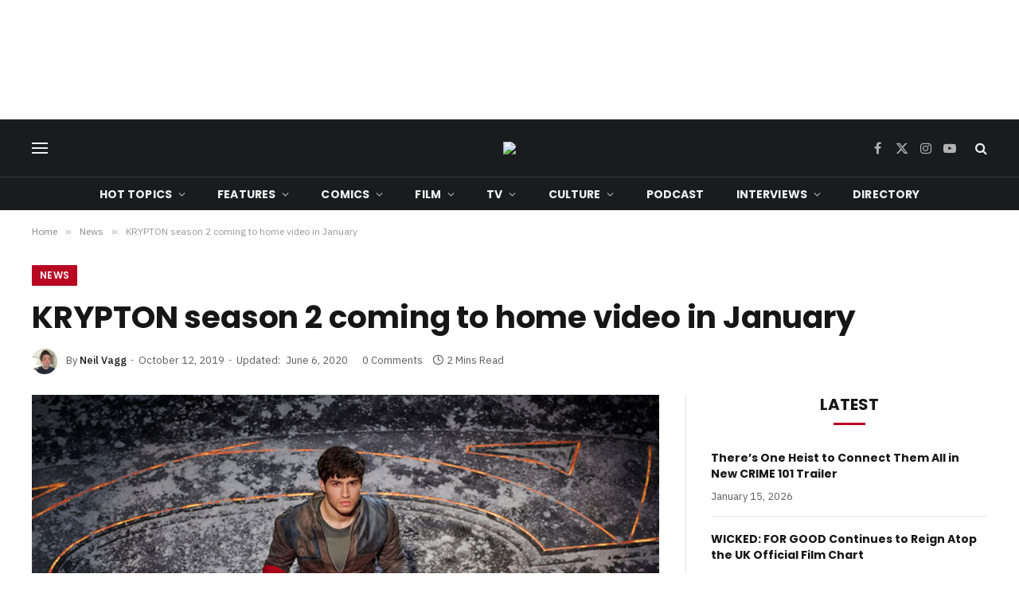

--- FILE ---
content_type: text/html; charset=UTF-8
request_url: https://getyourcomicon.co.uk/blog/2019/10/12/krypton-season-2-coming-to-home-video-in-january/
body_size: 22515
content:
<!DOCTYPE html><html lang="en-GB" class="s-light site-s-light"><head><meta charset="UTF-8" /><meta name="viewport" content="width=device-width, initial-scale=1" /><meta name='robots' content='index, follow, max-image-preview:large, max-snippet:-1, max-video-preview:-1' /><title>KRYPTON season 2 coming to home video in January - Get Your Comic On</title><link rel="preload" as="image" imagesrcset="https://getyourcomicon.co.uk/wp-content/uploads/2018/02/krypton-cape-header.jpg 1356w, https://getyourcomicon.co.uk/wp-content/uploads/2018/02/krypton-cape-header-1200x646.jpg 1200w" imagesizes="(max-width: 788px) 100vw, 788px" /><link rel="preload" as="font" href="https://getyourcomicon.co.uk/wp-content/themes/smart-mag/css/icons/fonts/ts-icons.woff2?v3.2" type="font/woff2" crossorigin="anonymous" /><link rel="canonical" href="https://getyourcomicon.co.uk/blog/2019/10/12/krypton-season-2-coming-to-home-video-in-january/" /><meta property="og:locale" content="en_GB" /><meta property="og:type" content="article" /><meta property="og:title" content="KRYPTON season 2 coming to home video in January - Get Your Comic On" /><meta property="og:description" content="Warner Bros. Home Entertainment has announced that Krypton: The Complete Second and Final Season will arrive in stores in North America on January 14, 2020. The latest season release will be available on Blu-Ray and Digital HD with a digital copy included with the set. The second (and sadly final) season box set includes only two bonus" /><meta property="og:url" content="https://getyourcomicon.co.uk/blog/2019/10/12/krypton-season-2-coming-to-home-video-in-january/" /><meta property="og:site_name" content="Get Your Comic On" /><meta property="article:publisher" content="http://www.facebook.com/getyourcomicon" /><meta property="article:published_time" content="2019-10-12T11:55:06+00:00" /><meta property="article:modified_time" content="2020-06-06T11:01:03+00:00" /><meta property="og:image" content="https://getyourcomicon.co.uk/wp-content/uploads/2018/02/krypton-cape-header.jpg" /><meta property="og:image:width" content="1356" /><meta property="og:image:height" content="730" /><meta property="og:image:type" content="image/jpeg" /><meta name="author" content="Neil Vagg" /><meta name="twitter:card" content="summary_large_image" /><meta name="twitter:creator" content="@neilvagg" /><meta name="twitter:site" content="@getyourcomicon1" /><meta name="twitter:label1" content="Written by" /><meta name="twitter:data1" content="Neil Vagg" /><meta name="twitter:label2" content="Estimated reading time" /><meta name="twitter:data2" content="2 minutes" /><link rel='dns-prefetch' href='//stats.wp.com' /><link rel='dns-prefetch' href='//fonts.googleapis.com' /><link rel="alternate" type="application/rss+xml" title="Get Your Comic On &raquo; Feed" href="https://getyourcomicon.co.uk/feed/" /><link rel="alternate" type="application/rss+xml" title="Get Your Comic On &raquo; Comments Feed" href="https://getyourcomicon.co.uk/comments/feed/" /><link rel="preload" as="script" href="https://getyourcomicon.co.uk/wp-content/themes/smart-mag/js/lazyload.js?ver=10.3.2" /><link rel="alternate" type="application/rss+xml" title="Get Your Comic On &raquo; KRYPTON season 2 coming to home video in January Comments Feed" href="https://getyourcomicon.co.uk/blog/2019/10/12/krypton-season-2-coming-to-home-video-in-january/feed/" /><link rel="alternate" title="oEmbed (JSON)" type="application/json+oembed" href="https://getyourcomicon.co.uk/wp-json/oembed/1.0/embed?url=https%3A%2F%2Fgetyourcomicon.co.uk%2Fblog%2F2019%2F10%2F12%2Fkrypton-season-2-coming-to-home-video-in-january%2F" /><link rel="alternate" title="oEmbed (XML)" type="text/xml+oembed" href="https://getyourcomicon.co.uk/wp-json/oembed/1.0/embed?url=https%3A%2F%2Fgetyourcomicon.co.uk%2Fblog%2F2019%2F10%2F12%2Fkrypton-season-2-coming-to-home-video-in-january%2F&#038;format=xml" /><style id='wp-img-auto-sizes-contain-inline-css' type='text/css'>img:is([sizes=auto i],[sizes^="auto," i]){contain-intrinsic-size:3000px 1500px}
/*# sourceURL=wp-img-auto-sizes-contain-inline-css */</style><style id='wp-emoji-styles-inline-css' type='text/css'>img.wp-smiley, img.emoji {
		display: inline !important;
		border: none !important;
		box-shadow: none !important;
		height: 1em !important;
		width: 1em !important;
		margin: 0 0.07em !important;
		vertical-align: -0.1em !important;
		background: none !important;
		padding: 0 !important;
	}
/*# sourceURL=wp-emoji-styles-inline-css */</style><link rel='stylesheet' id='wp-block-library-css' href='https://getyourcomicon.co.uk/wp-includes/css/dist/block-library/style.min.css?ver=4c34b72e3853d550f1ec76818e20bb9a' type='text/css' media='all' /><style id='classic-theme-styles-inline-css' type='text/css'>/*! This file is auto-generated */
.wp-block-button__link{color:#fff;background-color:#32373c;border-radius:9999px;box-shadow:none;text-decoration:none;padding:calc(.667em + 2px) calc(1.333em + 2px);font-size:1.125em}.wp-block-file__button{background:#32373c;color:#fff;text-decoration:none}
/*# sourceURL=/wp-includes/css/classic-themes.min.css */</style><link rel='stylesheet' id='mediaelement-css' href='https://getyourcomicon.co.uk/wp-includes/js/mediaelement/mediaelementplayer-legacy.min.css?ver=4.2.17' type='text/css' media='all' /><link rel='stylesheet' id='wp-mediaelement-css' href='https://getyourcomicon.co.uk/wp-includes/js/mediaelement/wp-mediaelement.min.css?ver=4c34b72e3853d550f1ec76818e20bb9a' type='text/css' media='all' /><style id='jetpack-sharing-buttons-style-inline-css' type='text/css'>.jetpack-sharing-buttons__services-list{display:flex;flex-direction:row;flex-wrap:wrap;gap:0;list-style-type:none;margin:5px;padding:0}.jetpack-sharing-buttons__services-list.has-small-icon-size{font-size:12px}.jetpack-sharing-buttons__services-list.has-normal-icon-size{font-size:16px}.jetpack-sharing-buttons__services-list.has-large-icon-size{font-size:24px}.jetpack-sharing-buttons__services-list.has-huge-icon-size{font-size:36px}@media print{.jetpack-sharing-buttons__services-list{display:none!important}}.editor-styles-wrapper .wp-block-jetpack-sharing-buttons{gap:0;padding-inline-start:0}ul.jetpack-sharing-buttons__services-list.has-background{padding:1.25em 2.375em}
/*# sourceURL=https://getyourcomicon.co.uk/wp-content/plugins/jetpack/_inc/blocks/sharing-buttons/view.css */</style><style id='global-styles-inline-css' type='text/css'>:root{--wp--preset--aspect-ratio--square: 1;--wp--preset--aspect-ratio--4-3: 4/3;--wp--preset--aspect-ratio--3-4: 3/4;--wp--preset--aspect-ratio--3-2: 3/2;--wp--preset--aspect-ratio--2-3: 2/3;--wp--preset--aspect-ratio--16-9: 16/9;--wp--preset--aspect-ratio--9-16: 9/16;--wp--preset--color--black: #000000;--wp--preset--color--cyan-bluish-gray: #abb8c3;--wp--preset--color--white: #ffffff;--wp--preset--color--pale-pink: #f78da7;--wp--preset--color--vivid-red: #cf2e2e;--wp--preset--color--luminous-vivid-orange: #ff6900;--wp--preset--color--luminous-vivid-amber: #fcb900;--wp--preset--color--light-green-cyan: #7bdcb5;--wp--preset--color--vivid-green-cyan: #00d084;--wp--preset--color--pale-cyan-blue: #8ed1fc;--wp--preset--color--vivid-cyan-blue: #0693e3;--wp--preset--color--vivid-purple: #9b51e0;--wp--preset--gradient--vivid-cyan-blue-to-vivid-purple: linear-gradient(135deg,rgb(6,147,227) 0%,rgb(155,81,224) 100%);--wp--preset--gradient--light-green-cyan-to-vivid-green-cyan: linear-gradient(135deg,rgb(122,220,180) 0%,rgb(0,208,130) 100%);--wp--preset--gradient--luminous-vivid-amber-to-luminous-vivid-orange: linear-gradient(135deg,rgb(252,185,0) 0%,rgb(255,105,0) 100%);--wp--preset--gradient--luminous-vivid-orange-to-vivid-red: linear-gradient(135deg,rgb(255,105,0) 0%,rgb(207,46,46) 100%);--wp--preset--gradient--very-light-gray-to-cyan-bluish-gray: linear-gradient(135deg,rgb(238,238,238) 0%,rgb(169,184,195) 100%);--wp--preset--gradient--cool-to-warm-spectrum: linear-gradient(135deg,rgb(74,234,220) 0%,rgb(151,120,209) 20%,rgb(207,42,186) 40%,rgb(238,44,130) 60%,rgb(251,105,98) 80%,rgb(254,248,76) 100%);--wp--preset--gradient--blush-light-purple: linear-gradient(135deg,rgb(255,206,236) 0%,rgb(152,150,240) 100%);--wp--preset--gradient--blush-bordeaux: linear-gradient(135deg,rgb(254,205,165) 0%,rgb(254,45,45) 50%,rgb(107,0,62) 100%);--wp--preset--gradient--luminous-dusk: linear-gradient(135deg,rgb(255,203,112) 0%,rgb(199,81,192) 50%,rgb(65,88,208) 100%);--wp--preset--gradient--pale-ocean: linear-gradient(135deg,rgb(255,245,203) 0%,rgb(182,227,212) 50%,rgb(51,167,181) 100%);--wp--preset--gradient--electric-grass: linear-gradient(135deg,rgb(202,248,128) 0%,rgb(113,206,126) 100%);--wp--preset--gradient--midnight: linear-gradient(135deg,rgb(2,3,129) 0%,rgb(40,116,252) 100%);--wp--preset--font-size--small: 13px;--wp--preset--font-size--medium: 20px;--wp--preset--font-size--large: 36px;--wp--preset--font-size--x-large: 42px;--wp--preset--spacing--20: 0.44rem;--wp--preset--spacing--30: 0.67rem;--wp--preset--spacing--40: 1rem;--wp--preset--spacing--50: 1.5rem;--wp--preset--spacing--60: 2.25rem;--wp--preset--spacing--70: 3.38rem;--wp--preset--spacing--80: 5.06rem;--wp--preset--shadow--natural: 6px 6px 9px rgba(0, 0, 0, 0.2);--wp--preset--shadow--deep: 12px 12px 50px rgba(0, 0, 0, 0.4);--wp--preset--shadow--sharp: 6px 6px 0px rgba(0, 0, 0, 0.2);--wp--preset--shadow--outlined: 6px 6px 0px -3px rgb(255, 255, 255), 6px 6px rgb(0, 0, 0);--wp--preset--shadow--crisp: 6px 6px 0px rgb(0, 0, 0);}:where(.is-layout-flex){gap: 0.5em;}:where(.is-layout-grid){gap: 0.5em;}body .is-layout-flex{display: flex;}.is-layout-flex{flex-wrap: wrap;align-items: center;}.is-layout-flex > :is(*, div){margin: 0;}body .is-layout-grid{display: grid;}.is-layout-grid > :is(*, div){margin: 0;}:where(.wp-block-columns.is-layout-flex){gap: 2em;}:where(.wp-block-columns.is-layout-grid){gap: 2em;}:where(.wp-block-post-template.is-layout-flex){gap: 1.25em;}:where(.wp-block-post-template.is-layout-grid){gap: 1.25em;}.has-black-color{color: var(--wp--preset--color--black) !important;}.has-cyan-bluish-gray-color{color: var(--wp--preset--color--cyan-bluish-gray) !important;}.has-white-color{color: var(--wp--preset--color--white) !important;}.has-pale-pink-color{color: var(--wp--preset--color--pale-pink) !important;}.has-vivid-red-color{color: var(--wp--preset--color--vivid-red) !important;}.has-luminous-vivid-orange-color{color: var(--wp--preset--color--luminous-vivid-orange) !important;}.has-luminous-vivid-amber-color{color: var(--wp--preset--color--luminous-vivid-amber) !important;}.has-light-green-cyan-color{color: var(--wp--preset--color--light-green-cyan) !important;}.has-vivid-green-cyan-color{color: var(--wp--preset--color--vivid-green-cyan) !important;}.has-pale-cyan-blue-color{color: var(--wp--preset--color--pale-cyan-blue) !important;}.has-vivid-cyan-blue-color{color: var(--wp--preset--color--vivid-cyan-blue) !important;}.has-vivid-purple-color{color: var(--wp--preset--color--vivid-purple) !important;}.has-black-background-color{background-color: var(--wp--preset--color--black) !important;}.has-cyan-bluish-gray-background-color{background-color: var(--wp--preset--color--cyan-bluish-gray) !important;}.has-white-background-color{background-color: var(--wp--preset--color--white) !important;}.has-pale-pink-background-color{background-color: var(--wp--preset--color--pale-pink) !important;}.has-vivid-red-background-color{background-color: var(--wp--preset--color--vivid-red) !important;}.has-luminous-vivid-orange-background-color{background-color: var(--wp--preset--color--luminous-vivid-orange) !important;}.has-luminous-vivid-amber-background-color{background-color: var(--wp--preset--color--luminous-vivid-amber) !important;}.has-light-green-cyan-background-color{background-color: var(--wp--preset--color--light-green-cyan) !important;}.has-vivid-green-cyan-background-color{background-color: var(--wp--preset--color--vivid-green-cyan) !important;}.has-pale-cyan-blue-background-color{background-color: var(--wp--preset--color--pale-cyan-blue) !important;}.has-vivid-cyan-blue-background-color{background-color: var(--wp--preset--color--vivid-cyan-blue) !important;}.has-vivid-purple-background-color{background-color: var(--wp--preset--color--vivid-purple) !important;}.has-black-border-color{border-color: var(--wp--preset--color--black) !important;}.has-cyan-bluish-gray-border-color{border-color: var(--wp--preset--color--cyan-bluish-gray) !important;}.has-white-border-color{border-color: var(--wp--preset--color--white) !important;}.has-pale-pink-border-color{border-color: var(--wp--preset--color--pale-pink) !important;}.has-vivid-red-border-color{border-color: var(--wp--preset--color--vivid-red) !important;}.has-luminous-vivid-orange-border-color{border-color: var(--wp--preset--color--luminous-vivid-orange) !important;}.has-luminous-vivid-amber-border-color{border-color: var(--wp--preset--color--luminous-vivid-amber) !important;}.has-light-green-cyan-border-color{border-color: var(--wp--preset--color--light-green-cyan) !important;}.has-vivid-green-cyan-border-color{border-color: var(--wp--preset--color--vivid-green-cyan) !important;}.has-pale-cyan-blue-border-color{border-color: var(--wp--preset--color--pale-cyan-blue) !important;}.has-vivid-cyan-blue-border-color{border-color: var(--wp--preset--color--vivid-cyan-blue) !important;}.has-vivid-purple-border-color{border-color: var(--wp--preset--color--vivid-purple) !important;}.has-vivid-cyan-blue-to-vivid-purple-gradient-background{background: var(--wp--preset--gradient--vivid-cyan-blue-to-vivid-purple) !important;}.has-light-green-cyan-to-vivid-green-cyan-gradient-background{background: var(--wp--preset--gradient--light-green-cyan-to-vivid-green-cyan) !important;}.has-luminous-vivid-amber-to-luminous-vivid-orange-gradient-background{background: var(--wp--preset--gradient--luminous-vivid-amber-to-luminous-vivid-orange) !important;}.has-luminous-vivid-orange-to-vivid-red-gradient-background{background: var(--wp--preset--gradient--luminous-vivid-orange-to-vivid-red) !important;}.has-very-light-gray-to-cyan-bluish-gray-gradient-background{background: var(--wp--preset--gradient--very-light-gray-to-cyan-bluish-gray) !important;}.has-cool-to-warm-spectrum-gradient-background{background: var(--wp--preset--gradient--cool-to-warm-spectrum) !important;}.has-blush-light-purple-gradient-background{background: var(--wp--preset--gradient--blush-light-purple) !important;}.has-blush-bordeaux-gradient-background{background: var(--wp--preset--gradient--blush-bordeaux) !important;}.has-luminous-dusk-gradient-background{background: var(--wp--preset--gradient--luminous-dusk) !important;}.has-pale-ocean-gradient-background{background: var(--wp--preset--gradient--pale-ocean) !important;}.has-electric-grass-gradient-background{background: var(--wp--preset--gradient--electric-grass) !important;}.has-midnight-gradient-background{background: var(--wp--preset--gradient--midnight) !important;}.has-small-font-size{font-size: var(--wp--preset--font-size--small) !important;}.has-medium-font-size{font-size: var(--wp--preset--font-size--medium) !important;}.has-large-font-size{font-size: var(--wp--preset--font-size--large) !important;}.has-x-large-font-size{font-size: var(--wp--preset--font-size--x-large) !important;}
:where(.wp-block-post-template.is-layout-flex){gap: 1.25em;}:where(.wp-block-post-template.is-layout-grid){gap: 1.25em;}
:where(.wp-block-term-template.is-layout-flex){gap: 1.25em;}:where(.wp-block-term-template.is-layout-grid){gap: 1.25em;}
:where(.wp-block-columns.is-layout-flex){gap: 2em;}:where(.wp-block-columns.is-layout-grid){gap: 2em;}
:root :where(.wp-block-pullquote){font-size: 1.5em;line-height: 1.6;}
/*# sourceURL=global-styles-inline-css */</style><link rel='stylesheet' id='contact-form-7-css' href='https://getyourcomicon.co.uk/wp-content/cache/autoptimize/css/autoptimize_single_64ac31699f5326cb3c76122498b76f66.css?ver=6.1.4' type='text/css' media='all' /><link rel='stylesheet' id='smartmag-core-css' href='https://getyourcomicon.co.uk/wp-content/cache/autoptimize/css/autoptimize_single_525770aca21e9624a01215869bb7e7ed.css?ver=10.3.2' type='text/css' media='all' /><style id='smartmag-core-inline-css' type='text/css'>:root { --c-main: #b80822;
--c-main-rgb: 184,8,34;
--text-font: "IBM Plex Sans", system-ui, -apple-system, "Segoe UI", Arial, sans-serif;
--body-font: "IBM Plex Sans", system-ui, -apple-system, "Segoe UI", Arial, sans-serif;
--title-font: "Poppins", system-ui, -apple-system, "Segoe UI", Arial, sans-serif;
--h-font: "Poppins", system-ui, -apple-system, "Segoe UI", Arial, sans-serif;
--text-h-font: var(--h-font);
--title-size-s: 16px;
--title-size-n: 17px;
--title-size-m: 18px;
--title-fw-semi: 700;
--c-post-meta: #5e5e5e;
--c-main: #b80822;
--c-main-rgb: 184,8,34;
--text-font: "IBM Plex Sans", system-ui, -apple-system, "Segoe UI", Arial, sans-serif;
--body-font: "IBM Plex Sans", system-ui, -apple-system, "Segoe UI", Arial, sans-serif;
--title-font: "Poppins", system-ui, -apple-system, "Segoe UI", Arial, sans-serif;
--h-font: "Poppins", system-ui, -apple-system, "Segoe UI", Arial, sans-serif;
--text-h-font: var(--h-font);
--title-size-s: 16px;
--title-size-n: 17px;
--title-size-m: 18px;
--title-fw-semi: 700;
--c-post-meta: #5e5e5e; }
.smart-head-main .smart-head-mid { --head-h: 72px; }
.s-dark .smart-head-main .smart-head-mid,
.smart-head-main .s-dark.smart-head-mid { background-color: #1a1b1d; }
.smart-head-main .smart-head-mid { border-top-width: 0px; }
.smart-head-main .smart-head-bot { --head-h: 42px; background-color: #1a1b1d; border-top-width: 1px; }
.s-dark .smart-head-main .smart-head-bot,
.smart-head-main .s-dark.smart-head-bot { border-top-color: #383838; }
.smart-head-main .smart-head-bot { border-bottom-width: 0px; }
.s-dark .smart-head-main .smart-head-bot,
.smart-head-main .s-dark.smart-head-bot { border-bottom-color: #383838; }
.navigation { font-family: "Poppins", system-ui, -apple-system, "Segoe UI", Arial, sans-serif; }
.navigation-main .menu > li > a { font-size: 14px; font-weight: bold; text-transform: uppercase; letter-spacing: .01em; }
.navigation-main .menu > li li a { font-size: 13px; }
.navigation-main { --nav-items-space: 20px; }
.nav-hov-b .menu > li > a:before { border-width: 3px; }
.s-dark .navigation { --c-nav-blip: #bababa; --c-nav-hov-bg: rgba(239,239,239,0); }
.mobile-menu { font-family: "Poppins", system-ui, -apple-system, "Segoe UI", Arial, sans-serif; font-weight: 600; }
.s-dark .smart-head-main .spc-social,
.smart-head-main .s-dark .spc-social { --c-spc-social: #b2b2b2; }
.smart-head-main .spc-social { --spc-social-fs: 16px; --spc-social-space: 5px; }
.smart-head-main .hamburger-icon { --line-weight: 2px; }
.smart-head-main .offcanvas-toggle { --item-mr: 25px; }
.smart-head .ts-button1 { font-weight: bold; line-height: .8; letter-spacing: 0.08em; }
.upper-footer .block-head { --space-below: 35px; --line-weight: 3px; --c-border: #0a0a0a; }
.post-meta .meta-item, .post-meta .text-in { font-size: 13px; }
.post-meta .post-cat > a { font-family: "Poppins", system-ui, -apple-system, "Segoe UI", Arial, sans-serif; font-weight: 600; }
.s-light .block-wrap.s-dark { --c-post-meta: var(--c-contrast-450); }
.s-dark, .s-light .block-wrap.s-dark { --c-post-meta: #e0e0e0; }
.post-meta { --p-meta-sep: "-"; --p-meta-sep-pad: 5px; }
.post-meta .meta-item:before { transform: scale(0.85); }
.cat-labels .category { font-family: "Poppins", system-ui, -apple-system, "Segoe UI", Arial, sans-serif; font-size: 13px; font-weight: 600; font-style: normal; text-transform: uppercase; line-height: 1.8; }
.block-head .heading { font-family: "Poppins", system-ui, -apple-system, "Segoe UI", Arial, sans-serif; }
.block-head-c .heading { font-size: 20px; }
.block-head-c { --line-weight: 3px; }
.block-head-c2 { --line-weight: 3px; }
.block-head-e1 .heading { font-size: 20px; }
.site-s-light .entry-content { color: #212121; }
.s-dark .entry-content { color: #efefef; }
.post-share-float .service { margin-bottom: 6px; font-size: 16px; }
.s-head-large .post-title { font-size: 39px; }
.smart-head-main .smart-head-mid { --head-h: 72px; }
.s-dark .smart-head-main .smart-head-mid,
.smart-head-main .s-dark.smart-head-mid { background-color: #1a1b1d; }
.smart-head-main .smart-head-mid { border-top-width: 0px; }
.smart-head-main .smart-head-bot { --head-h: 42px; background-color: #1a1b1d; border-top-width: 1px; }
.s-dark .smart-head-main .smart-head-bot,
.smart-head-main .s-dark.smart-head-bot { border-top-color: #383838; }
.smart-head-main .smart-head-bot { border-bottom-width: 0px; }
.s-dark .smart-head-main .smart-head-bot,
.smart-head-main .s-dark.smart-head-bot { border-bottom-color: #383838; }
.navigation { font-family: "Poppins", system-ui, -apple-system, "Segoe UI", Arial, sans-serif; }
.navigation-main .menu > li > a { font-size: 14px; font-weight: bold; text-transform: uppercase; letter-spacing: .01em; }
.navigation-main .menu > li li a { font-size: 13px; }
.navigation-main { --nav-items-space: 20px; }
.nav-hov-b .menu > li > a:before { border-width: 3px; }
.s-dark .navigation { --c-nav-blip: #bababa; --c-nav-hov-bg: rgba(239,239,239,0); }
.mobile-menu { font-family: "Poppins", system-ui, -apple-system, "Segoe UI", Arial, sans-serif; font-weight: 600; }
.s-dark .smart-head-main .spc-social,
.smart-head-main .s-dark .spc-social { --c-spc-social: #b2b2b2; }
.smart-head-main .spc-social { --spc-social-fs: 16px; --spc-social-space: 5px; }
.smart-head-main .hamburger-icon { --line-weight: 2px; }
.smart-head-main .offcanvas-toggle { --item-mr: 25px; }
.smart-head .ts-button1 { font-weight: bold; line-height: .8; letter-spacing: 0.08em; }
.upper-footer .block-head { --space-below: 35px; --line-weight: 3px; --c-border: #0a0a0a; }
.post-meta .meta-item, .post-meta .text-in { font-size: 13px; }
.post-meta .post-cat > a { font-family: "Poppins", system-ui, -apple-system, "Segoe UI", Arial, sans-serif; font-weight: 600; }
.s-light .block-wrap.s-dark { --c-post-meta: var(--c-contrast-450); }
.s-dark, .s-light .block-wrap.s-dark { --c-post-meta: #e0e0e0; }
.post-meta { --p-meta-sep: "-"; --p-meta-sep-pad: 5px; }
.post-meta .meta-item:before { transform: scale(0.85); }
.cat-labels .category { font-family: "Poppins", system-ui, -apple-system, "Segoe UI", Arial, sans-serif; font-size: 13px; font-weight: 600; font-style: normal; text-transform: uppercase; line-height: 1.8; }
.block-head .heading { font-family: "Poppins", system-ui, -apple-system, "Segoe UI", Arial, sans-serif; }
.block-head-c .heading { font-size: 20px; }
.block-head-c { --line-weight: 3px; }
.block-head-c2 { --line-weight: 3px; }
.block-head-e1 .heading { font-size: 20px; }
.site-s-light .entry-content { color: #212121; }
.s-dark .entry-content { color: #efefef; }
.post-share-float .service { margin-bottom: 6px; font-size: 16px; }
.s-head-large .post-title { font-size: 39px; }
@media (min-width: 941px) and (max-width: 1200px) { .navigation-main .menu > li > a { font-size: calc(10px + (14px - 10px) * .7); }
.smart-head-main .ts-button1 { display: none; }
.navigation-main .menu > li > a { font-size: calc(10px + (14px - 10px) * .7); }
.smart-head-main .ts-button1 { display: none; } }
@media (max-width: 767px) { .s-head-large .post-title { font-size: 32px; }
.s-head-large .post-title { font-size: 32px; } }


/*# sourceURL=smartmag-core-inline-css */</style><link rel='stylesheet' id='smartmag-magnific-popup-css' href='https://getyourcomicon.co.uk/wp-content/cache/autoptimize/css/autoptimize_single_1c440c7e2aa41b06528df82365bee9e5.css?ver=10.3.2' type='text/css' media='all' /><link rel='stylesheet' id='smartmag-icons-css' href='https://getyourcomicon.co.uk/wp-content/cache/autoptimize/css/autoptimize_single_db98e0f44b703d1f3350d6dbb063f649.css?ver=10.3.2' type='text/css' media='all' /><link rel='stylesheet' id='smartmag-gfonts-custom-css' href='https://fonts.googleapis.com/css?family=IBM+Plex+Sans%3A400%2C500%2C600%2C700%7CPoppins%3A400%2C500%2C600%2C700&#038;display=swap' type='text/css' media='all' /> <script type="text/javascript" id="smartmag-lazy-inline-js-after">/**
 * @copyright ThemeSphere
 * @preserve
 */
var BunyadLazy={};BunyadLazy.load=function(){function a(e,n){var t={};e.dataset.bgset&&e.dataset.sizes?(t.sizes=e.dataset.sizes,t.srcset=e.dataset.bgset):t.src=e.dataset.bgsrc,function(t){var a=t.dataset.ratio;if(0<a){const e=t.parentElement;if(e.classList.contains("media-ratio")){const n=e.style;n.getPropertyValue("--a-ratio")||(n.paddingBottom=100/a+"%")}}}(e);var a,o=document.createElement("img");for(a in o.onload=function(){var t="url('"+(o.currentSrc||o.src)+"')",a=e.style;a.backgroundImage!==t&&requestAnimationFrame(()=>{a.backgroundImage=t,n&&n()}),o.onload=null,o.onerror=null,o=null},o.onerror=o.onload,t)o.setAttribute(a,t[a]);o&&o.complete&&0<o.naturalWidth&&o.onload&&o.onload()}function e(t){t.dataset.loaded||a(t,()=>{document.dispatchEvent(new Event("lazyloaded")),t.dataset.loaded=1})}function n(t){"complete"===document.readyState?t():window.addEventListener("load",t)}return{initEarly:function(){var t,a=()=>{document.querySelectorAll(".img.bg-cover:not(.lazyload)").forEach(e)};"complete"!==document.readyState?(t=setInterval(a,150),n(()=>{a(),clearInterval(t)})):a()},callOnLoad:n,initBgImages:function(t){t&&n(()=>{document.querySelectorAll(".img.bg-cover").forEach(e)})},bgLoad:a}}(),BunyadLazy.load.initEarly();
//# sourceURL=smartmag-lazy-inline-js-after</script> <script type="text/javascript" src="https://getyourcomicon.co.uk/wp-includes/js/jquery/jquery.min.js?ver=3.7.1" id="jquery-core-js"></script> <script type="text/javascript" src="https://getyourcomicon.co.uk/wp-includes/js/jquery/jquery-migrate.min.js?ver=3.4.1" id="jquery-migrate-js"></script> <link rel="https://api.w.org/" href="https://getyourcomicon.co.uk/wp-json/" /><link rel="alternate" title="JSON" type="application/json" href="https://getyourcomicon.co.uk/wp-json/wp/v2/posts/44974" /><link rel="EditURI" type="application/rsd+xml" title="RSD" href="https://getyourcomicon.co.uk/xmlrpc.php?rsd" />  <script async src="https://www.googletagmanager.com/gtag/js?id=G-WEFWKQ8JGF"></script> <script>window.dataLayer = window.dataLayer || [];
  function gtag(){dataLayer.push(arguments);}
  gtag('js', new Date());

  gtag('config', 'G-WEFWKQ8JGF');</script>  <script type="application/ld+json">{"@context":"https:\/\/schema.org\/","@type":"BlogPosting","mainEntityOfPage":{"@type":"WebPage","@id":"https:\/\/getyourcomicon.co.uk\/blog\/2019\/10\/12\/krypton-season-2-coming-to-home-video-in-january\/"},"url":"https:\/\/getyourcomicon.co.uk\/blog\/2019\/10\/12\/krypton-season-2-coming-to-home-video-in-january\/","headline":"KRYPTON season 2 coming to home video in January","datePublished":"2019-10-12T12:55:06+00:00","dateModified":"2020-06-06T12:01:03+00:00","publisher":{"@type":"Organization","@id":"https:\/\/getyourcomicon.co.uk\/#organization","name":"Get Your Comic On","logo":{"@type":"ImageObject","url":"https:\/\/getyourcomicon.co.uk\/wp-content\/uploads\/2023\/12\/GYCO23-Logo.png","width":600,"height":60}},"image":{"@type":"ImageObject","url":"https:\/\/getyourcomicon.co.uk\/wp-content\/uploads\/2018\/02\/krypton-cape-header.jpg","width":1356,"height":730},"articleSection":"News","keywords":"DC Comics, Krypton, syfy","description":"Warner Bros. Home Entertainment has announced that Krypton: The Complete Second and Final Season will arrive in stores in North America on January 14, 2020. The latest season release will be available on Blu-Ray and Digital HD with a digital copy included with the set. The second (and sadly final) season","author":{"@type":"Person","name":"Neil Vagg","url":"https:\/\/getyourcomicon.co.uk\/blog\/author\/neilvagg\/","description":"Neil is the Editor-in-Chief at GYCO. He has a BA in Film &amp; TV and an MA in Scriptwriting; he currently works 9-5 in an office and 5-9 as a reviewer. He has been reading comics for as long as he can remember and is never far away from any book which has the word Bat in the title.","image":{"@type":"ImageObject","url":"https:\/\/secure.gravatar.com\/avatar\/9f091aef81b5ad2cad7d53c11eb5fea8ca1ba7e5ab9e2331581ed63fe7f2221b?s=96&d=mm&r=g","height":96,"width":96},"sameAs":["https:\/\/getyourcomicon.co.uk","https:\/\/twitter.com\/neilvagg"]}}</script> <style>img#wpstats{display:none}</style> <script>var BunyadSchemeKey = 'bunyad-scheme';
		(() => {
			const d = document.documentElement;
			const c = d.classList;
			var scheme = localStorage.getItem(BunyadSchemeKey);
			
			if (scheme) {
				d.dataset.origClass = c;
				scheme === 'dark' ? c.remove('s-light', 'site-s-light') : c.remove('s-dark', 'site-s-dark');
				c.add('site-s-' + scheme, 's-' + scheme);
			}
		})();</script> <meta name="generator" content="Elementor 3.34.1; features: e_font_icon_svg, additional_custom_breakpoints; settings: css_print_method-external, google_font-enabled, font_display-swap"><style>.e-con.e-parent:nth-of-type(n+4):not(.e-lazyloaded):not(.e-no-lazyload),
				.e-con.e-parent:nth-of-type(n+4):not(.e-lazyloaded):not(.e-no-lazyload) * {
					background-image: none !important;
				}
				@media screen and (max-height: 1024px) {
					.e-con.e-parent:nth-of-type(n+3):not(.e-lazyloaded):not(.e-no-lazyload),
					.e-con.e-parent:nth-of-type(n+3):not(.e-lazyloaded):not(.e-no-lazyload) * {
						background-image: none !important;
					}
				}
				@media screen and (max-height: 640px) {
					.e-con.e-parent:nth-of-type(n+2):not(.e-lazyloaded):not(.e-no-lazyload),
					.e-con.e-parent:nth-of-type(n+2):not(.e-lazyloaded):not(.e-no-lazyload) * {
						background-image: none !important;
					}
				}</style><link rel="icon" href="https://getyourcomicon.co.uk/wp-content/uploads/2026/01/cropped-Plain-Logo-26-32x32.png" sizes="32x32" /><link rel="icon" href="https://getyourcomicon.co.uk/wp-content/uploads/2026/01/cropped-Plain-Logo-26-192x192.png" sizes="192x192" /><link rel="apple-touch-icon" href="https://getyourcomicon.co.uk/wp-content/uploads/2026/01/cropped-Plain-Logo-26-180x180.png" /><meta name="msapplication-TileImage" content="https://getyourcomicon.co.uk/wp-content/uploads/2026/01/cropped-Plain-Logo-26-270x270.png" /></head><body data-rsssl=1 class="wp-singular post-template-default single single-post postid-44974 single-format-standard wp-theme-smart-mag right-sidebar post-layout-large post-cat-12 has-lb has-lb-sm ts-img-hov-fade has-sb-sep layout-normal elementor-default elementor-kit-98009"><div class="main-wrap"><div class="a-wrap a-wrap-base a-wrap-1"> <script async src="https://pagead2.googlesyndication.com/pagead/js/adsbygoogle.js?client=ca-pub-3696305767940809"
     crossorigin="anonymous"></script>  <ins class="adsbygoogle"
 style="display:inline-block;width:970px;height:90px"
 data-ad-client="ca-pub-3696305767940809"
 data-ad-slot="7779802960"></ins> <script>(adsbygoogle = window.adsbygoogle || []).push({});</script></div><div class="off-canvas-backdrop"></div><div class="mobile-menu-container off-canvas s-dark" id="off-canvas"><div class="off-canvas-head"> <a href="#" class="close"> <span class="visuallyhidden">Close Menu</span> <i class="tsi tsi-times"></i> </a><div class="ts-logo"></div></div><div class="off-canvas-content"><ul class="mobile-menu"></ul><div class="spc-social-block spc-social spc-social-b smart-head-social"> <a href="https://Facebook.com/getyourcomicon" class="link service s-facebook" target="_blank" rel="nofollow noopener"> <i class="icon tsi tsi-facebook"></i> <span class="visuallyhidden">Facebook</span> </a> <a href="https://twitter.com/getyourcomicon1" class="link service s-twitter" target="_blank" rel="nofollow noopener"> <i class="icon tsi tsi-twitter"></i> <span class="visuallyhidden">X (Twitter)</span> </a> <a href="https://instagram.com/getyourcomicon" class="link service s-instagram" target="_blank" rel="nofollow noopener"> <i class="icon tsi tsi-instagram"></i> <span class="visuallyhidden">Instagram</span> </a></div></div></div><div class="smart-head smart-head-a smart-head-main" id="smart-head" data-sticky="auto" data-sticky-type="smart" data-sticky-full><div class="smart-head-row smart-head-mid smart-head-row-3 s-dark smart-head-row-full"><div class="inner wrap"><div class="items items-left "> <button class="offcanvas-toggle has-icon" type="button" aria-label="Menu"> <span class="hamburger-icon hamburger-icon-b"> <span class="inner"></span> </span> </button></div><div class="items items-center "> <a href="https://getyourcomicon.co.uk/" title="Get Your Comic On" rel="home" class="logo-link ts-logo logo-is-image"> <span> <img src="https://getyourcomicon.co.uk/wp-content/uploads/2025/09/GYCO23-Logo.avif" class="logo-image" alt="Get Your Comic On" width="2303" height="363"/> </span> </a></div><div class="items items-right "><div class="spc-social-block spc-social spc-social-a smart-head-social"> <a href="https://Facebook.com/getyourcomicon" class="link service s-facebook" target="_blank" rel="nofollow noopener"> <i class="icon tsi tsi-facebook"></i> <span class="visuallyhidden">Facebook</span> </a> <a href="https://twitter.com/getyourcomicon1" class="link service s-twitter" target="_blank" rel="nofollow noopener"> <i class="icon tsi tsi-twitter"></i> <span class="visuallyhidden">X (Twitter)</span> </a> <a href="https://instagram.com/getyourcomicon" class="link service s-instagram" target="_blank" rel="nofollow noopener"> <i class="icon tsi tsi-instagram"></i> <span class="visuallyhidden">Instagram</span> </a> <a href="https://www.youtube.com/channel/UCmv41wNdve2FGkvfzi0McHQ" class="link service s-youtube" target="_blank" rel="nofollow noopener"> <i class="icon tsi tsi-youtube-play"></i> <span class="visuallyhidden">YouTube</span> </a></div> <a href="#" class="search-icon has-icon-only is-icon" title="Search"> <i class="tsi tsi-search"></i> </a></div></div></div><div class="smart-head-row smart-head-bot smart-head-row-3 s-dark has-center-nav smart-head-row-full"><div class="inner wrap"><div class="items items-left empty"></div><div class="items items-center "><div class="nav-wrap"><nav class="navigation navigation-main nav-hov-b"><ul id="menu-menu-2021" class="menu"><li id="menu-item-99274" class="menu-item menu-item-type-custom menu-item-object-custom menu-item-home menu-item-has-children menu-item-99274"><a href="https://getyourcomicon.co.uk">Hot Topics</a><ul class="sub-menu"><li id="menu-item-119560" class="menu-item menu-item-type-post_type menu-item-object-page menu-item-119560"><a href="https://getyourcomicon.co.uk/avengers-doomsday-2026/">Avengers: Doomsday (2026)</a></li><li id="menu-item-108165" class="menu-item menu-item-type-post_type menu-item-object-page menu-item-108165"><a href="https://getyourcomicon.co.uk/boom-studios/">BOOM! Studios</a></li><li id="menu-item-119795" class="menu-item menu-item-type-post_type menu-item-object-page menu-item-119795"><a href="https://getyourcomicon.co.uk/buffy/">Buffy the Vampire Slayer</a></li><li id="menu-item-108206" class="menu-item menu-item-type-post_type menu-item-object-page menu-item-108206"><a href="https://getyourcomicon.co.uk/dark-horse-comics/">Dark Horse</a></li><li id="menu-item-108224" class="menu-item menu-item-type-post_type menu-item-object-page menu-item-108224"><a href="https://getyourcomicon.co.uk/dc-comics/">DC Comics</a></li><li id="menu-item-108182" class="menu-item menu-item-type-post_type menu-item-object-page menu-item-108182"><a href="https://getyourcomicon.co.uk/idw-publishing/">IDW Publishing</a></li><li id="menu-item-108175" class="menu-item menu-item-type-post_type menu-item-object-page menu-item-108175"><a href="https://getyourcomicon.co.uk/image-comics/">Image Comics</a></li><li id="menu-item-99272" class="menu-item menu-item-type-post_type menu-item-object-page menu-item-99272"><a href="https://getyourcomicon.co.uk/marvel/">Marvel</a></li><li id="menu-item-99270" class="menu-item menu-item-type-post_type menu-item-object-page menu-item-99270"><a href="https://getyourcomicon.co.uk/power-rangers/">Power Rangers</a></li><li id="menu-item-119850" class="menu-item menu-item-type-post_type menu-item-object-page menu-item-119850"><a href="https://getyourcomicon.co.uk/spider-man-brand-new-day-2026/">Spider-Man: Brand New Day (2026)</a></li><li id="menu-item-99903" class="menu-item menu-item-type-post_type menu-item-object-page menu-item-99903"><a href="https://getyourcomicon.co.uk/star-trek-universe/">Star Trek Universe</a></li><li id="menu-item-119358" class="menu-item menu-item-type-post_type menu-item-object-page menu-item-119358"><a href="https://getyourcomicon.co.uk/supergirl-2026/">Supergirl (2026)</a></li><li id="menu-item-99269" class="menu-item menu-item-type-post_type menu-item-object-page menu-item-99269"><a href="https://getyourcomicon.co.uk/tmnt/">Teenage Mutant Ninja Turtles</a></li><li id="menu-item-108194" class="menu-item menu-item-type-post_type menu-item-object-page menu-item-108194"><a href="https://getyourcomicon.co.uk/titan-comics/">Titan Comics</a></li><li id="menu-item-119887" class="menu-item menu-item-type-post_type menu-item-object-page menu-item-119887"><a href="https://getyourcomicon.co.uk/tomb-raider/">Tomb Raider</a></li><li id="menu-item-99271" class="menu-item menu-item-type-post_type menu-item-object-page menu-item-99271"><a href="https://getyourcomicon.co.uk/transformers/">Transformers</a></li><li id="menu-item-108222" class="menu-item menu-item-type-post_type menu-item-object-page menu-item-108222"><a href="https://getyourcomicon.co.uk/universal-pictures/">Universal Pictures</a></li></ul></li><li id="menu-item-76667" class="menu-item menu-item-type-taxonomy menu-item-object-category menu-cat-13 menu-item-has-children item-mega-menu menu-item-76667"><a href="https://getyourcomicon.co.uk/blog/category/features/">Features</a><div class="sub-menu mega-menu mega-menu-a wrap"><section class="column recent-posts" data-columns="5"><div class="posts" data-id="13"><section class="block-wrap block-grid mb-none" data-id="1"><div class="block-content"><div class="loop loop-grid loop-grid-sm grid grid-5 md:grid-2 xs:grid-1"><article class="l-post grid-post grid-sm-post"><div class="media"> <a href="https://getyourcomicon.co.uk/blog/2026/01/06/returning-heroes-devastated-worlds-and-looming-catastrophes-a-closer-look-at-the-avengers-doomsday-teasers/" class="image-link media-ratio ratio-16-9" title="Returning Heroes, Devastated Worlds and Looming Catastrophes: A Closer Look at the AVENGERS: DOOMSDAY Teasers"><span data-bgsrc="https://getyourcomicon.co.uk/wp-content/uploads/2025/12/AvengersDoomsday-EvansReveal-Header-450x270.webp" class="img bg-cover wp-post-image attachment-bunyad-medium size-bunyad-medium lazyload" data-bgset="https://getyourcomicon.co.uk/wp-content/uploads/2025/12/AvengersDoomsday-EvansReveal-Header-450x270.webp 450w, https://getyourcomicon.co.uk/wp-content/uploads/2025/12/AvengersDoomsday-EvansReveal-Header-768x461.webp 768w, https://getyourcomicon.co.uk/wp-content/uploads/2025/12/AvengersDoomsday-EvansReveal-Header-150x90.webp 150w, https://getyourcomicon.co.uk/wp-content/uploads/2025/12/AvengersDoomsday-EvansReveal-Header.webp 1200w" data-sizes="(max-width: 377px) 100vw, 377px" role="img" aria-label="Avengers: Doomsday (Marvel Studios)"></span></a> <span class="format-overlay c-overlay format-image p-center"><i class="tsi tsi-picture-o"></i></span></div><div class="content"><div class="post-meta post-meta-a has-below"><h2 class="is-title post-title"><a href="https://getyourcomicon.co.uk/blog/2026/01/06/returning-heroes-devastated-worlds-and-looming-catastrophes-a-closer-look-at-the-avengers-doomsday-teasers/">Returning Heroes, Devastated Worlds and Looming Catastrophes: A Closer Look at the AVENGERS: DOOMSDAY Teasers</a></h2><div class="post-meta-items meta-below"><span class="meta-item date"><span class="date-link"><time class="post-date" datetime="2026-01-06T16:50:00+00:00">January 6, 2026</time></span></span></div></div></div></article><article class="l-post grid-post grid-sm-post"><div class="media"> <a href="https://getyourcomicon.co.uk/blog/2025/12/11/milly-alcock-on-her-journey-to-joining-the-dcu-and-bringing-supergirl-to-life/" class="image-link media-ratio ratio-16-9" title="Milly Alcock on Her Journey to Joining the DCU and Bringing SUPERGIRL to Life"><span data-bgsrc="https://getyourcomicon.co.uk/wp-content/uploads/2025/12/Superman25-Supergirl-Header-450x270.webp" class="img bg-cover wp-post-image attachment-bunyad-medium size-bunyad-medium lazyload" data-bgset="https://getyourcomicon.co.uk/wp-content/uploads/2025/12/Superman25-Supergirl-Header-450x270.webp 450w, https://getyourcomicon.co.uk/wp-content/uploads/2025/12/Superman25-Supergirl-Header-768x461.webp 768w, https://getyourcomicon.co.uk/wp-content/uploads/2025/12/Superman25-Supergirl-Header-150x90.webp 150w, https://getyourcomicon.co.uk/wp-content/uploads/2025/12/Superman25-Supergirl-Header.webp 1200w" data-sizes="(max-width: 377px) 100vw, 377px" role="img" aria-label="Superman (DC Studios)"></span></a></div><div class="content"><div class="post-meta post-meta-a has-below"><h2 class="is-title post-title"><a href="https://getyourcomicon.co.uk/blog/2025/12/11/milly-alcock-on-her-journey-to-joining-the-dcu-and-bringing-supergirl-to-life/">Milly Alcock on Her Journey to Joining the DCU and Bringing SUPERGIRL to Life</a></h2><div class="post-meta-items meta-below"><span class="meta-item date"><span class="date-link"><time class="post-date" datetime="2025-12-11T18:00:00+00:00">December 11, 2025</time></span></span></div></div></div></article><article class="l-post grid-post grid-sm-post"><div class="media"> <a href="https://getyourcomicon.co.uk/blog/2025/12/11/craig-gillespie-and-james-gunn-talk-bringing-supergirl-into-the-dcu/" class="image-link media-ratio ratio-16-9" title="Craig Gillespie and James Gunn Talk Bringing SUPERGIRL into the DCU"><span data-bgsrc="https://getyourcomicon.co.uk/wp-content/uploads/2025/01/SupergirlWOT-FirstLook-Header-450x270.jpg" class="img bg-cover wp-post-image attachment-bunyad-medium size-bunyad-medium lazyload" data-bgset="https://getyourcomicon.co.uk/wp-content/uploads/2025/01/SupergirlWOT-FirstLook-Header-450x270.jpg 450w, https://getyourcomicon.co.uk/wp-content/uploads/2025/01/SupergirlWOT-FirstLook-Header-768x461.jpg 768w, https://getyourcomicon.co.uk/wp-content/uploads/2025/01/SupergirlWOT-FirstLook-Header-150x90.jpg 150w, https://getyourcomicon.co.uk/wp-content/uploads/2025/01/SupergirlWOT-FirstLook-Header.jpg 1200w" data-sizes="(max-width: 377px) 100vw, 377px" role="img" aria-label="Supergirl: Woman of Tomorrow (DC Studios)"></span></a></div><div class="content"><div class="post-meta post-meta-a has-below"><h2 class="is-title post-title"><a href="https://getyourcomicon.co.uk/blog/2025/12/11/craig-gillespie-and-james-gunn-talk-bringing-supergirl-into-the-dcu/">Craig Gillespie and James Gunn Talk Bringing SUPERGIRL into the DCU</a></h2><div class="post-meta-items meta-below"><span class="meta-item date"><span class="date-link"><time class="post-date" datetime="2025-12-11T17:40:00+00:00">December 11, 2025</time></span></span></div></div></div></article><article class="l-post grid-post grid-sm-post"><div class="media"> <a href="https://getyourcomicon.co.uk/blog/2025/12/11/breaking-down-the-first-trailer-for-dc-studios-supergirl/" class="image-link media-ratio ratio-16-9" title="Breaking Down the First Trailer for DC Studios&#8217; SUPERGIRL"><span data-bgsrc="https://getyourcomicon.co.uk/wp-content/uploads/2025/12/Supergirl26-Alcockridley-Header-450x270.webp" class="img bg-cover wp-post-image attachment-bunyad-medium size-bunyad-medium lazyload" data-bgset="https://getyourcomicon.co.uk/wp-content/uploads/2025/12/Supergirl26-Alcockridley-Header-450x270.webp 450w, https://getyourcomicon.co.uk/wp-content/uploads/2025/12/Supergirl26-Alcockridley-Header-768x461.webp 768w, https://getyourcomicon.co.uk/wp-content/uploads/2025/12/Supergirl26-Alcockridley-Header-150x90.webp 150w, https://getyourcomicon.co.uk/wp-content/uploads/2025/12/Supergirl26-Alcockridley-Header.webp 1200w" data-sizes="(max-width: 377px) 100vw, 377px" role="img" aria-label="Supergirl (DC Studios)"></span></a></div><div class="content"><div class="post-meta post-meta-a has-below"><h2 class="is-title post-title"><a href="https://getyourcomicon.co.uk/blog/2025/12/11/breaking-down-the-first-trailer-for-dc-studios-supergirl/">Breaking Down the First Trailer for DC Studios&#8217; SUPERGIRL</a></h2><div class="post-meta-items meta-below"><span class="meta-item date"><span class="date-link"><time class="post-date" datetime="2025-12-11T17:15:00+00:00">December 11, 2025</time></span></span></div></div></div></article><article class="l-post grid-post grid-sm-post"><div class="media"> <a href="https://getyourcomicon.co.uk/blog/2025/11/10/the-funniest-moments-in-the-naked-gun/" class="image-link media-ratio ratio-16-9" title="The Funniest Moments in THE NAKED GUN"><span data-bgsrc="https://getyourcomicon.co.uk/wp-content/uploads/2025/04/NakedGun25-Still1-Header-450x270.jpg" class="img bg-cover wp-post-image attachment-bunyad-medium size-bunyad-medium lazyload" data-bgset="https://getyourcomicon.co.uk/wp-content/uploads/2025/04/NakedGun25-Still1-Header-450x270.jpg 450w, https://getyourcomicon.co.uk/wp-content/uploads/2025/04/NakedGun25-Still1-Header-768x461.jpg 768w, https://getyourcomicon.co.uk/wp-content/uploads/2025/04/NakedGun25-Still1-Header-150x90.jpg 150w, https://getyourcomicon.co.uk/wp-content/uploads/2025/04/NakedGun25-Still1-Header.jpg 1200w" data-sizes="(max-width: 377px) 100vw, 377px" role="img" aria-label="The Naked Gun (Paramount Pictures)"></span></a></div><div class="content"><div class="post-meta post-meta-a has-below"><h2 class="is-title post-title"><a href="https://getyourcomicon.co.uk/blog/2025/11/10/the-funniest-moments-in-the-naked-gun/">The Funniest Moments in THE NAKED GUN</a></h2><div class="post-meta-items meta-below"><span class="meta-item date"><span class="date-link"><time class="post-date" datetime="2025-11-10T15:30:00+00:00">November 10, 2025</time></span></span></div></div></div></article></div></div></section></div></section></div></li><li id="menu-item-76662" class="menu-item menu-item-type-taxonomy menu-item-object-category menu-cat-2792 menu-item-has-children item-mega-menu menu-item-76662"><a href="https://getyourcomicon.co.uk/blog/category/comics/">Comics</a><div class="sub-menu mega-menu mega-menu-a wrap"><section class="column recent-posts" data-columns="5"><div class="posts" data-id="2792"><section class="block-wrap block-grid mb-none" data-id="2"><div class="block-content"><div class="loop loop-grid loop-grid-sm grid grid-5 md:grid-2 xs:grid-1"><article class="l-post grid-post grid-sm-post"><div class="media"> <a href="https://getyourcomicon.co.uk/blog/2026/01/14/mighty-morphin-power-rangers-the-pink-ranger-review/" class="image-link media-ratio ratio-16-9" title="MIGHTY MORPHIN POWER RANGERS: THE PINK RANGER Review"><span data-bgsrc="https://getyourcomicon.co.uk/wp-content/uploads/2026/01/MMPRPinkSC-Cover-Header-450x270.jpg" class="img bg-cover wp-post-image attachment-bunyad-medium size-bunyad-medium lazyload" data-bgset="https://getyourcomicon.co.uk/wp-content/uploads/2026/01/MMPRPinkSC-Cover-Header-450x270.jpg 450w, https://getyourcomicon.co.uk/wp-content/uploads/2026/01/MMPRPinkSC-Cover-Header-768x461.jpg 768w, https://getyourcomicon.co.uk/wp-content/uploads/2026/01/MMPRPinkSC-Cover-Header-150x90.jpg 150w, https://getyourcomicon.co.uk/wp-content/uploads/2026/01/MMPRPinkSC-Cover-Header.jpg 1200w" data-sizes="(max-width: 377px) 100vw, 377px" role="img" aria-label="Mighty Morpinh Power Rangers: The Pink Ranger (BOOM! Studios)"></span></a></div><div class="content"><div class="post-meta post-meta-a has-below"><h2 class="is-title post-title"><a href="https://getyourcomicon.co.uk/blog/2026/01/14/mighty-morphin-power-rangers-the-pink-ranger-review/">MIGHTY MORPHIN POWER RANGERS: THE PINK RANGER Review</a></h2><div class="post-meta-items meta-below"><span class="meta-item date"><span class="date-link"><time class="post-date" datetime="2026-01-14T16:00:00+00:00">January 14, 2026</time></span></span></div></div></div></article><article class="l-post grid-post grid-sm-post"><div class="media"> <a href="https://getyourcomicon.co.uk/blog/2026/01/14/star-trek-strange-new-worlds-the-seeds-of-salvation-2025-5-review/" class="image-link media-ratio ratio-16-9" title="STAR TREK: STRANGE NEW WORLDS – THE SEEDS OF SALVATION (2025) #5 Review"><span data-bgsrc="https://getyourcomicon.co.uk/wp-content/uploads/2026/01/StarTrekSNW-SeedsOfSalvationsIssue5-Header-450x270.webp" class="img bg-cover wp-post-image attachment-bunyad-medium size-bunyad-medium lazyload" data-bgset="https://getyourcomicon.co.uk/wp-content/uploads/2026/01/StarTrekSNW-SeedsOfSalvationsIssue5-Header-450x270.webp 450w, https://getyourcomicon.co.uk/wp-content/uploads/2026/01/StarTrekSNW-SeedsOfSalvationsIssue5-Header-768x461.webp 768w, https://getyourcomicon.co.uk/wp-content/uploads/2026/01/StarTrekSNW-SeedsOfSalvationsIssue5-Header-150x90.webp 150w, https://getyourcomicon.co.uk/wp-content/uploads/2026/01/StarTrekSNW-SeedsOfSalvationsIssue5-Header.webp 1200w" data-sizes="(max-width: 377px) 100vw, 377px" role="img" aria-label="Star Trek: Strange New Worlds - The Seeds of Salvation #5 (IDW Publishing)"></span></a></div><div class="content"><div class="post-meta post-meta-a has-below"><h2 class="is-title post-title"><a href="https://getyourcomicon.co.uk/blog/2026/01/14/star-trek-strange-new-worlds-the-seeds-of-salvation-2025-5-review/">STAR TREK: STRANGE NEW WORLDS – THE SEEDS OF SALVATION (2025) #5 Review</a></h2><div class="post-meta-items meta-below"><span class="meta-item date"><span class="date-link"><time class="post-date" datetime="2026-01-14T13:45:00+00:00">January 14, 2026</time></span></span></div></div></div></article><article class="l-post grid-post grid-sm-post"><div class="media"> <a href="https://getyourcomicon.co.uk/blog/2026/01/14/it-killed-everyone-but-me-2025-5-review/" class="image-link media-ratio ratio-16-9" title="IT KILLED EVERYONE BUT ME (2025-) #5 Review"><span data-bgsrc="https://getyourcomicon.co.uk/wp-content/uploads/2026/01/IKEBM-Issue5Cover-Header-450x270.webp" class="img bg-cover wp-post-image attachment-bunyad-medium size-bunyad-medium lazyload" data-bgset="https://getyourcomicon.co.uk/wp-content/uploads/2026/01/IKEBM-Issue5Cover-Header-450x270.webp 450w, https://getyourcomicon.co.uk/wp-content/uploads/2026/01/IKEBM-Issue5Cover-Header-768x461.webp 768w, https://getyourcomicon.co.uk/wp-content/uploads/2026/01/IKEBM-Issue5Cover-Header-150x90.webp 150w, https://getyourcomicon.co.uk/wp-content/uploads/2026/01/IKEBM-Issue5Cover-Header.webp 1200w" data-sizes="(max-width: 377px) 100vw, 377px" role="img" aria-label="It Killed Everyone But Me #5 (Mad Cave Studios)"></span></a></div><div class="content"><div class="post-meta post-meta-a has-below"><h2 class="is-title post-title"><a href="https://getyourcomicon.co.uk/blog/2026/01/14/it-killed-everyone-but-me-2025-5-review/">IT KILLED EVERYONE BUT ME (2025-) #5 Review</a></h2><div class="post-meta-items meta-below"><span class="meta-item date"><span class="date-link"><time class="post-date" datetime="2026-01-14T12:30:39+00:00">January 14, 2026</time></span></span></div></div></div></article><article class="l-post grid-post grid-sm-post"><div class="media"> <a href="https://getyourcomicon.co.uk/blog/2026/01/14/tomb-raider-sacred-artifacts-2026-1-review/" class="image-link media-ratio ratio-16-9" title="TOMB RAIDER: SACRED ARTIFACTS (2026) #1 Review"><span data-bgsrc="https://getyourcomicon.co.uk/wp-content/uploads/2025/09/TombRaiderArtifacts-Issue1Cover-Header-450x270.webp" class="img bg-cover wp-post-image attachment-bunyad-medium size-bunyad-medium lazyload" data-bgset="https://getyourcomicon.co.uk/wp-content/uploads/2025/09/TombRaiderArtifacts-Issue1Cover-Header-450x270.webp 450w, https://getyourcomicon.co.uk/wp-content/uploads/2025/09/TombRaiderArtifacts-Issue1Cover-Header-768x461.webp 768w, https://getyourcomicon.co.uk/wp-content/uploads/2025/09/TombRaiderArtifacts-Issue1Cover-Header-150x90.webp 150w, https://getyourcomicon.co.uk/wp-content/uploads/2025/09/TombRaiderArtifacts-Issue1Cover-Header.webp 1200w" data-sizes="(max-width: 377px) 100vw, 377px" role="img" aria-label="Tomb Raider: Lost Artifacts (Dark Horse)"></span></a></div><div class="content"><div class="post-meta post-meta-a has-below"><h2 class="is-title post-title"><a href="https://getyourcomicon.co.uk/blog/2026/01/14/tomb-raider-sacred-artifacts-2026-1-review/">TOMB RAIDER: SACRED ARTIFACTS (2026) #1 Review</a></h2><div class="post-meta-items meta-below"><span class="meta-item date"><span class="date-link"><time class="post-date" datetime="2026-01-14T11:25:00+00:00">January 14, 2026</time></span></span></div></div></div></article><article class="l-post grid-post grid-sm-post"><div class="media"> <a href="https://getyourcomicon.co.uk/blog/2026/01/14/action-comics-2016-1094-review/" class="image-link media-ratio ratio-16-9" title="ACTION COMICS (2016-) #1094 Review"><span data-bgsrc="https://getyourcomicon.co.uk/wp-content/uploads/2026/01/IMG_3278-450x281.webp" class="img bg-cover wp-post-image attachment-bunyad-medium size-bunyad-medium lazyload" data-bgset="https://getyourcomicon.co.uk/wp-content/uploads/2026/01/IMG_3278-450x281.webp 450w, https://getyourcomicon.co.uk/wp-content/uploads/2026/01/IMG_3278-768x480.webp 768w, https://getyourcomicon.co.uk/wp-content/uploads/2026/01/IMG_3278-1200x750.webp 1200w, https://getyourcomicon.co.uk/wp-content/uploads/2026/01/IMG_3278.webp 1280w" data-sizes="(max-width: 377px) 100vw, 377px"></span></a></div><div class="content"><div class="post-meta post-meta-a has-below"><h2 class="is-title post-title"><a href="https://getyourcomicon.co.uk/blog/2026/01/14/action-comics-2016-1094-review/">ACTION COMICS (2016-) #1094 Review</a></h2><div class="post-meta-items meta-below"><span class="meta-item date"><span class="date-link"><time class="post-date" datetime="2026-01-14T10:35:00+00:00">January 14, 2026</time></span></span></div></div></div></article></div></div></section></div></section></div></li><li id="menu-item-76663" class="menu-item menu-item-type-taxonomy menu-item-object-category menu-cat-2793 menu-item-has-children item-mega-menu menu-item-76663"><a href="https://getyourcomicon.co.uk/blog/category/film/">Film</a><div class="sub-menu mega-menu mega-menu-a wrap"><section class="column recent-posts" data-columns="5"><div class="posts" data-id="2793"><section class="block-wrap block-grid mb-none" data-id="3"><div class="block-content"><div class="loop loop-grid loop-grid-sm grid grid-5 md:grid-2 xs:grid-1"><article class="l-post grid-post grid-sm-post"><div class="media"> <a href="https://getyourcomicon.co.uk/blog/2026/01/15/theres-one-heist-to-connect-them-all-in-new-crime-101-trailer/" class="image-link media-ratio ratio-16-9" title="There’s One Heist to Connect Them All in New CRIME 101 Trailer"><span data-bgsrc="https://getyourcomicon.co.uk/wp-content/uploads/2026/01/Crime101-MainPoster-Header-450x270.webp" class="img bg-cover wp-post-image attachment-bunyad-medium size-bunyad-medium lazyload" data-bgset="https://getyourcomicon.co.uk/wp-content/uploads/2026/01/Crime101-MainPoster-Header-450x270.webp 450w, https://getyourcomicon.co.uk/wp-content/uploads/2026/01/Crime101-MainPoster-Header-768x461.webp 768w, https://getyourcomicon.co.uk/wp-content/uploads/2026/01/Crime101-MainPoster-Header-150x90.webp 150w, https://getyourcomicon.co.uk/wp-content/uploads/2026/01/Crime101-MainPoster-Header.webp 1200w" data-sizes="(max-width: 377px) 100vw, 377px" role="img" aria-label="Crime 101 (Sony Pictures)"></span></a> <span class="format-overlay c-overlay format-video p-center"><i class="tsi tsi-play"></i></span></div><div class="content"><div class="post-meta post-meta-a has-below"><h2 class="is-title post-title"><a href="https://getyourcomicon.co.uk/blog/2026/01/15/theres-one-heist-to-connect-them-all-in-new-crime-101-trailer/">There’s One Heist to Connect Them All in New CRIME 101 Trailer</a></h2><div class="post-meta-items meta-below"><span class="meta-item date"><span class="date-link"><time class="post-date" datetime="2026-01-15T08:20:00+00:00">January 15, 2026</time></span></span></div></div></div></article><article class="l-post grid-post grid-sm-post"><div class="media"> <a href="https://getyourcomicon.co.uk/blog/2026/01/15/wicked-for-good-continues-to-reign-atop-the-uk-official-film-chart/" class="image-link media-ratio ratio-16-9" title="WICKED: FOR GOOD Continues to Reign Atop the UK Official Film Chart"><span data-bgsrc="https://getyourcomicon.co.uk/wp-content/uploads/2020/08/FilmNews-UKChart-Header-450x253.jpg" class="img bg-cover wp-post-image attachment-bunyad-medium size-bunyad-medium lazyload" data-bgset="https://getyourcomicon.co.uk/wp-content/uploads/2020/08/FilmNews-UKChart-Header-450x253.jpg 450w, https://getyourcomicon.co.uk/wp-content/uploads/2020/08/FilmNews-UKChart-Header-768x432.jpg 768w, https://getyourcomicon.co.uk/wp-content/uploads/2020/08/FilmNews-UKChart-Header-150x84.jpg 150w, https://getyourcomicon.co.uk/wp-content/uploads/2020/08/FilmNews-UKChart-Header.jpg 1200w" data-sizes="(max-width: 377px) 100vw, 377px" role="img" aria-label="UK Film Chart"></span></a></div><div class="content"><div class="post-meta post-meta-a has-below"><h2 class="is-title post-title"><a href="https://getyourcomicon.co.uk/blog/2026/01/15/wicked-for-good-continues-to-reign-atop-the-uk-official-film-chart/">WICKED: FOR GOOD Continues to Reign Atop the UK Official Film Chart</a></h2><div class="post-meta-items meta-below"><span class="meta-item date"><span class="date-link"><time class="post-date" datetime="2026-01-15T07:45:00+00:00">January 15, 2026</time></span></span></div></div></div></article><article class="l-post grid-post grid-sm-post"><div class="media"> <a href="https://getyourcomicon.co.uk/blog/2026/01/15/fear-hits-home-in-new-cast-poster-for-scream-7/" class="image-link media-ratio ratio-16-9" title="Fear Hits Home in New Cast Poster for SCREAM 7"><span data-bgsrc="https://getyourcomicon.co.uk/wp-content/uploads/2026/01/Scream7-CastPoster-Header-450x270.webp" class="img bg-cover wp-post-image attachment-bunyad-medium size-bunyad-medium lazyload" data-bgset="https://getyourcomicon.co.uk/wp-content/uploads/2026/01/Scream7-CastPoster-Header-450x270.webp 450w, https://getyourcomicon.co.uk/wp-content/uploads/2026/01/Scream7-CastPoster-Header-768x461.webp 768w, https://getyourcomicon.co.uk/wp-content/uploads/2026/01/Scream7-CastPoster-Header-150x90.webp 150w, https://getyourcomicon.co.uk/wp-content/uploads/2026/01/Scream7-CastPoster-Header.webp 1200w" data-sizes="(max-width: 377px) 100vw, 377px" role="img" aria-label="Scream 7 (Paramount PIctures)"></span></a> <span class="format-overlay c-overlay format-image p-center"><i class="tsi tsi-picture-o"></i></span></div><div class="content"><div class="post-meta post-meta-a has-below"><h2 class="is-title post-title"><a href="https://getyourcomicon.co.uk/blog/2026/01/15/fear-hits-home-in-new-cast-poster-for-scream-7/">Fear Hits Home in New Cast Poster for SCREAM 7</a></h2><div class="post-meta-items meta-below"><span class="meta-item date"><span class="date-link"><time class="post-date" datetime="2026-01-15T06:35:00+00:00">January 15, 2026</time></span></span></div></div></div></article><article class="l-post grid-post grid-sm-post"><div class="media"> <a href="https://getyourcomicon.co.uk/blog/2026/01/13/rental-family-2025-review/" class="image-link media-ratio ratio-16-9" title="RENTAL FAMILY (2025) Review"><span data-bgsrc="https://getyourcomicon.co.uk/wp-content/uploads/2025/08/RentalFamily-FirstLook-Header-450x270.jpg" class="img bg-cover wp-post-image attachment-bunyad-medium size-bunyad-medium lazyload" data-bgset="https://getyourcomicon.co.uk/wp-content/uploads/2025/08/RentalFamily-FirstLook-Header-450x270.jpg 450w, https://getyourcomicon.co.uk/wp-content/uploads/2025/08/RentalFamily-FirstLook-Header-768x461.jpg 768w, https://getyourcomicon.co.uk/wp-content/uploads/2025/08/RentalFamily-FirstLook-Header-150x90.jpg 150w, https://getyourcomicon.co.uk/wp-content/uploads/2025/08/RentalFamily-FirstLook-Header.jpg 1200w" data-sizes="(max-width: 377px) 100vw, 377px" role="img" aria-label="Rental Family (Searchlight Pictures)"></span></a></div><div class="content"><div class="post-meta post-meta-a has-below"><h2 class="is-title post-title"><a href="https://getyourcomicon.co.uk/blog/2026/01/13/rental-family-2025-review/">RENTAL FAMILY (2025) Review</a></h2><div class="post-meta-items meta-below"><span class="meta-item date"><span class="date-link"><time class="post-date" datetime="2026-01-13T18:10:00+00:00">January 13, 2026</time></span></span></div></div></div></article><article class="l-post grid-post grid-sm-post"><div class="media"> <a href="https://getyourcomicon.co.uk/blog/2026/01/13/wakanda-talokanil-and-the-fantastic-four-come-together-in-new-avengers-doomsday-teaser-stills/" class="image-link media-ratio ratio-16-9" title="Wakanda, Talokanil and the Fantastic Four Come Together in New AVENGERS: DOOMSDAY Teaser Stills"><span data-bgsrc="https://getyourcomicon.co.uk/wp-content/uploads/2026/01/AvengersDoomsday-ShuriTeaser-Header-450x270.webp" class="img bg-cover wp-post-image attachment-bunyad-medium size-bunyad-medium lazyload" data-bgset="https://getyourcomicon.co.uk/wp-content/uploads/2026/01/AvengersDoomsday-ShuriTeaser-Header-450x270.webp 450w, https://getyourcomicon.co.uk/wp-content/uploads/2026/01/AvengersDoomsday-ShuriTeaser-Header-768x461.webp 768w, https://getyourcomicon.co.uk/wp-content/uploads/2026/01/AvengersDoomsday-ShuriTeaser-Header-150x90.webp 150w, https://getyourcomicon.co.uk/wp-content/uploads/2026/01/AvengersDoomsday-ShuriTeaser-Header.webp 1200w" data-sizes="(max-width: 377px) 100vw, 377px" role="img" aria-label="Avengers: Doomsday (Marvel Studios)"></span></a> <span class="format-overlay c-overlay format-image p-center"><i class="tsi tsi-picture-o"></i></span></div><div class="content"><div class="post-meta post-meta-a has-below"><h2 class="is-title post-title"><a href="https://getyourcomicon.co.uk/blog/2026/01/13/wakanda-talokanil-and-the-fantastic-four-come-together-in-new-avengers-doomsday-teaser-stills/">Wakanda, Talokanil and the Fantastic Four Come Together in New AVENGERS: DOOMSDAY Teaser Stills</a></h2><div class="post-meta-items meta-below"><span class="meta-item date"><span class="date-link"><time class="post-date" datetime="2026-01-13T15:00:00+00:00">January 13, 2026</time></span></span></div></div></div></article></div></div></section></div></section></div></li><li id="menu-item-76664" class="menu-item menu-item-type-taxonomy menu-item-object-category current-post-ancestor menu-cat-2794 menu-item-has-children item-mega-menu menu-item-76664"><a href="https://getyourcomicon.co.uk/blog/category/tv/">TV</a><div class="sub-menu mega-menu mega-menu-a wrap"><section class="column recent-posts" data-columns="5"><div class="posts" data-id="2794"><section class="block-wrap block-grid mb-none" data-id="4"><div class="block-content"><div class="loop loop-grid loop-grid-sm grid grid-5 md:grid-2 xs:grid-1"><article class="l-post grid-post grid-sm-post"><div class="media"> <a href="https://getyourcomicon.co.uk/blog/2026/01/14/new-thunderous-trailer-for-monarch-legacy-of-monsters-introduces-new-titan-x/" class="image-link media-ratio ratio-16-9" title="New Thunderous Trailer For MONARCH: LEGACY OF MONSTERS Introduces New Titan X"><span data-bgsrc="https://getyourcomicon.co.uk/wp-content/uploads/2023/11/Monarch_Legacy_of_Monsters_Photo_010102-scaled-450x188.jpg" class="img bg-cover wp-post-image attachment-bunyad-medium size-bunyad-medium lazyload" data-bgset="https://getyourcomicon.co.uk/wp-content/uploads/2023/11/Monarch_Legacy_of_Monsters_Photo_010102-scaled-450x188.jpg 450w, https://getyourcomicon.co.uk/wp-content/uploads/2023/11/Monarch_Legacy_of_Monsters_Photo_010102-scaled-768x321.jpg 768w, https://getyourcomicon.co.uk/wp-content/uploads/2023/11/Monarch_Legacy_of_Monsters_Photo_010102-scaled-1536x642.jpg 1536w, https://getyourcomicon.co.uk/wp-content/uploads/2023/11/Monarch_Legacy_of_Monsters_Photo_010102-scaled-2048x856.jpg 2048w, https://getyourcomicon.co.uk/wp-content/uploads/2023/11/Monarch_Legacy_of_Monsters_Photo_010102-scaled-1200x502.jpg 1200w" data-sizes="(max-width: 377px) 100vw, 377px"></span></a></div><div class="content"><div class="post-meta post-meta-a has-below"><h2 class="is-title post-title"><a href="https://getyourcomicon.co.uk/blog/2026/01/14/new-thunderous-trailer-for-monarch-legacy-of-monsters-introduces-new-titan-x/">New Thunderous Trailer For MONARCH: LEGACY OF MONSTERS Introduces New Titan X</a></h2><div class="post-meta-items meta-below"><span class="meta-item date"><span class="date-link"><time class="post-date" datetime="2026-01-14T06:25:00+00:00">January 14, 2026</time></span></span></div></div></div></article><article class="l-post grid-post grid-sm-post"><div class="media"> <a href="https://getyourcomicon.co.uk/blog/2026/01/13/new-scream-7-spot-teases-returning-characters-every-killer-has-lead-to-this/" class="image-link media-ratio ratio-16-9" title="New SCREAM 7 Spot Teases Returning Characters, &#8220;Every Killer Has Led to This&#8221;"><span data-bgsrc="https://getyourcomicon.co.uk/wp-content/uploads/2025/10/Scream7-Poster1-Header-450x270.webp" class="img bg-cover wp-post-image attachment-bunyad-medium size-bunyad-medium lazyload" data-bgset="https://getyourcomicon.co.uk/wp-content/uploads/2025/10/Scream7-Poster1-Header-450x270.webp 450w, https://getyourcomicon.co.uk/wp-content/uploads/2025/10/Scream7-Poster1-Header-768x461.webp 768w, https://getyourcomicon.co.uk/wp-content/uploads/2025/10/Scream7-Poster1-Header-150x90.webp 150w, https://getyourcomicon.co.uk/wp-content/uploads/2025/10/Scream7-Poster1-Header.webp 1200w" data-sizes="(max-width: 377px) 100vw, 377px" role="img" aria-label="Scream 7 (Paramount Pictures)"></span></a> <span class="format-overlay c-overlay format-video p-center"><i class="tsi tsi-play"></i></span></div><div class="content"><div class="post-meta post-meta-a has-below"><h2 class="is-title post-title"><a href="https://getyourcomicon.co.uk/blog/2026/01/13/new-scream-7-spot-teases-returning-characters-every-killer-has-lead-to-this/">New SCREAM 7 Spot Teases Returning Characters, &#8220;Every Killer Has Led to This&#8221;</a></h2><div class="post-meta-items meta-below"><span class="meta-item date"><span class="date-link"><time class="post-date" datetime="2026-01-13T19:05:00+00:00">January 13, 2026</time></span></span></div></div></div></article><article class="l-post grid-post grid-sm-post"><div class="media"> <a href="https://getyourcomicon.co.uk/blog/2026/01/13/romance-blossom-for-two-cadets-in-star-trek-starfleet-academy-episode-two-stills/" class="image-link media-ratio ratio-16-9" title="Romance Blossoms for Two Cadets in STAR TREK: STARFLEET ACADEMY Episode Two Stills"><span data-bgsrc="https://getyourcomicon.co.uk/wp-content/uploads/2025/10/StarfleetAcademy-S1CastStill-Header-450x270.webp" class="img bg-cover wp-post-image attachment-bunyad-medium size-bunyad-medium lazyload" data-bgset="https://getyourcomicon.co.uk/wp-content/uploads/2025/10/StarfleetAcademy-S1CastStill-Header-450x270.webp 450w, https://getyourcomicon.co.uk/wp-content/uploads/2025/10/StarfleetAcademy-S1CastStill-Header-768x461.webp 768w, https://getyourcomicon.co.uk/wp-content/uploads/2025/10/StarfleetAcademy-S1CastStill-Header-150x90.webp 150w, https://getyourcomicon.co.uk/wp-content/uploads/2025/10/StarfleetAcademy-S1CastStill-Header.webp 1200w" data-sizes="(max-width: 377px) 100vw, 377px" role="img" aria-label="Starfleet Academy (Paramount+)"></span></a> <span class="format-overlay c-overlay format-image p-center"><i class="tsi tsi-picture-o"></i></span></div><div class="content"><div class="post-meta post-meta-a has-below"><h2 class="is-title post-title"><a href="https://getyourcomicon.co.uk/blog/2026/01/13/romance-blossom-for-two-cadets-in-star-trek-starfleet-academy-episode-two-stills/">Romance Blossoms for Two Cadets in STAR TREK: STARFLEET ACADEMY Episode Two Stills</a></h2><div class="post-meta-items meta-below"><span class="meta-item date"><span class="date-link"><time class="post-date" datetime="2026-01-13T14:45:00+00:00">January 13, 2026</time></span></span></div></div></div></article><article class="l-post grid-post grid-sm-post"><div class="media"> <a href="https://getyourcomicon.co.uk/blog/2026/01/13/preview-the-series-premiere-of-star-trek-starfleet-academy-with-synopsis-and-new-episode-stills/" class="image-link media-ratio ratio-16-9" title="Preview the Series Premiere of STAR TREK: STARFLEET ACADEMY With Synopsis and New Episode Stills"><span data-bgsrc="https://getyourcomicon.co.uk/wp-content/uploads/2026/01/StarfleetAcademy-S1CastPoster2-Header-450x270.webp" class="img bg-cover wp-post-image attachment-bunyad-medium size-bunyad-medium lazyload" data-bgset="https://getyourcomicon.co.uk/wp-content/uploads/2026/01/StarfleetAcademy-S1CastPoster2-Header-450x270.webp 450w, https://getyourcomicon.co.uk/wp-content/uploads/2026/01/StarfleetAcademy-S1CastPoster2-Header-768x461.webp 768w, https://getyourcomicon.co.uk/wp-content/uploads/2026/01/StarfleetAcademy-S1CastPoster2-Header-150x90.webp 150w, https://getyourcomicon.co.uk/wp-content/uploads/2026/01/StarfleetAcademy-S1CastPoster2-Header.webp 1200w" data-sizes="(max-width: 377px) 100vw, 377px" role="img" aria-label="Star Trek: Starfleet Academy (Paramount+)"></span></a></div><div class="content"><div class="post-meta post-meta-a has-below"><h2 class="is-title post-title"><a href="https://getyourcomicon.co.uk/blog/2026/01/13/preview-the-series-premiere-of-star-trek-starfleet-academy-with-synopsis-and-new-episode-stills/">Preview the Series Premiere of STAR TREK: STARFLEET ACADEMY With Synopsis and New Episode Stills</a></h2><div class="post-meta-items meta-below"><span class="meta-item date"><span class="date-link"><time class="post-date" datetime="2026-01-13T11:40:00+00:00">January 13, 2026</time></span></span></div></div></div></article><article class="l-post grid-post grid-sm-post"><div class="media"> <a href="https://getyourcomicon.co.uk/blog/2026/01/12/first-impressions-with-star-trek-starfleet-academy-season-1/" class="image-link media-ratio ratio-16-9" title="First Impressions With STAR TREK: STARFLEET ACADEMY Season 1"><span data-bgsrc="https://getyourcomicon.co.uk/wp-content/uploads/2026/01/StarfleetAcademy-S1CastPoster-Header-450x270.webp" class="img bg-cover wp-post-image attachment-bunyad-medium size-bunyad-medium lazyload" data-bgset="https://getyourcomicon.co.uk/wp-content/uploads/2026/01/StarfleetAcademy-S1CastPoster-Header-450x270.webp 450w, https://getyourcomicon.co.uk/wp-content/uploads/2026/01/StarfleetAcademy-S1CastPoster-Header-768x461.webp 768w, https://getyourcomicon.co.uk/wp-content/uploads/2026/01/StarfleetAcademy-S1CastPoster-Header-150x90.webp 150w, https://getyourcomicon.co.uk/wp-content/uploads/2026/01/StarfleetAcademy-S1CastPoster-Header.webp 1200w" data-sizes="(max-width: 377px) 100vw, 377px" role="img" aria-label="Star Trek: Starfleet Academy (Paramount+)"></span></a></div><div class="content"><div class="post-meta post-meta-a has-below"><h2 class="is-title post-title"><a href="https://getyourcomicon.co.uk/blog/2026/01/12/first-impressions-with-star-trek-starfleet-academy-season-1/">First Impressions With STAR TREK: STARFLEET ACADEMY Season 1</a></h2><div class="post-meta-items meta-below"><span class="meta-item date"><span class="date-link"><time class="post-date" datetime="2026-01-12T21:45:00+00:00">January 12, 2026</time></span></span></div></div></div></article></div></div></section></div></section></div></li><li id="menu-item-116408" class="menu-item menu-item-type-taxonomy menu-item-object-category menu-item-has-children menu-cat-5359 menu-item-116408"><a href="https://getyourcomicon.co.uk/blog/category/geek-culture/">Culture</a><ul class="sub-menu"><li id="menu-item-98047" class="menu-item menu-item-type-taxonomy menu-item-object-category menu-cat-2616 menu-item-98047"><a href="https://getyourcomicon.co.uk/blog/category/geek-culture/anime/">Anime</a></li><li id="menu-item-116410" class="menu-item menu-item-type-taxonomy menu-item-object-category menu-cat-2626 menu-item-116410"><a href="https://getyourcomicon.co.uk/blog/category/geek-culture/collectibles/">Collectibles</a></li><li id="menu-item-116409" class="menu-item menu-item-type-taxonomy menu-item-object-category menu-cat-1967 menu-item-116409"><a href="https://getyourcomicon.co.uk/blog/category/geek-culture/conventions/">Conventions</a></li><li id="menu-item-76673" class="menu-item menu-item-type-taxonomy menu-item-object-category menu-cat-5199 menu-item-76673"><a href="https://getyourcomicon.co.uk/blog/category/games/">Gaming</a></li></ul></li><li id="menu-item-109731" class="menu-item menu-item-type-post_type menu-item-object-page menu-item-109731"><a href="https://getyourcomicon.co.uk/podcast/">Podcast</a></li><li id="menu-item-79668" class="menu-item menu-item-type-taxonomy menu-item-object-category menu-cat-5662 menu-item-has-children item-mega-menu menu-item-79668"><a href="https://getyourcomicon.co.uk/blog/category/interview/">Interviews</a><div class="sub-menu mega-menu mega-menu-a wrap"><section class="column recent-posts" data-columns="5"><div class="posts" data-id="5662"><section class="block-wrap block-grid mb-none" data-id="5"><div class="block-content"><div class="loop loop-grid loop-grid-sm grid grid-5 md:grid-2 xs:grid-1"><article class="l-post grid-post grid-sm-post"><div class="media"> <a href="https://getyourcomicon.co.uk/blog/2025/12/30/composer-simon-franglen-talks-the-mangkwan-tribe-in-avatar-fire-and-ash-exclusive/" class="image-link media-ratio ratio-16-9" title="Composer Simon Franglen Talks The Mangkwan Tribe In AVATAR: FIRE AND ASH (EXCLUSIVE)"><span data-bgsrc="https://getyourcomicon.co.uk/wp-content/uploads/2025/12/79297423-8467-43ad-973b-1cca385a29db-450x254.jpeg" class="img bg-cover wp-post-image attachment-bunyad-medium size-bunyad-medium lazyload" data-bgset="https://getyourcomicon.co.uk/wp-content/uploads/2025/12/79297423-8467-43ad-973b-1cca385a29db-450x254.jpeg 450w, https://getyourcomicon.co.uk/wp-content/uploads/2025/12/79297423-8467-43ad-973b-1cca385a29db-768x434.jpeg 768w, https://getyourcomicon.co.uk/wp-content/uploads/2025/12/79297423-8467-43ad-973b-1cca385a29db-1536x868.jpeg 1536w, https://getyourcomicon.co.uk/wp-content/uploads/2025/12/79297423-8467-43ad-973b-1cca385a29db-150x85.jpeg 150w, https://getyourcomicon.co.uk/wp-content/uploads/2025/12/79297423-8467-43ad-973b-1cca385a29db-1200x678.jpeg 1200w, https://getyourcomicon.co.uk/wp-content/uploads/2025/12/79297423-8467-43ad-973b-1cca385a29db.jpeg 2048w" data-sizes="(max-width: 377px) 100vw, 377px"></span></a> <span class="format-overlay c-overlay format-video p-center"><i class="tsi tsi-play"></i></span></div><div class="content"><div class="post-meta post-meta-a has-below"><h2 class="is-title post-title"><a href="https://getyourcomicon.co.uk/blog/2025/12/30/composer-simon-franglen-talks-the-mangkwan-tribe-in-avatar-fire-and-ash-exclusive/">Composer Simon Franglen Talks The Mangkwan Tribe In AVATAR: FIRE AND ASH (EXCLUSIVE)</a></h2><div class="post-meta-items meta-below"><span class="meta-item date"><span class="date-link"><time class="post-date" datetime="2025-12-30T15:00:00+00:00">December 30, 2025</time></span></span></div></div></div></article><article class="l-post grid-post grid-sm-post"><div class="media"> <a href="https://getyourcomicon.co.uk/blog/2025/12/28/deborah-l-scott-talks-costumes-props-in-avatar-fire-and-ash-exclusive/" class="image-link media-ratio ratio-16-9" title="Deborah L Scott Talks Costumes &amp; Props In AVATAR: FIRE AND ASH (EXCLUSIVE)"><span data-bgsrc="https://getyourcomicon.co.uk/wp-content/uploads/2025/12/b9b0a9ef-3108-4390-a991-abcb0480b03b-450x267.jpeg" class="img bg-cover wp-post-image attachment-bunyad-medium size-bunyad-medium lazyload" data-bgset="https://getyourcomicon.co.uk/wp-content/uploads/2025/12/b9b0a9ef-3108-4390-a991-abcb0480b03b-450x267.jpeg 450w, https://getyourcomicon.co.uk/wp-content/uploads/2025/12/b9b0a9ef-3108-4390-a991-abcb0480b03b-768x456.jpeg 768w, https://getyourcomicon.co.uk/wp-content/uploads/2025/12/b9b0a9ef-3108-4390-a991-abcb0480b03b-1536x912.jpeg 1536w, https://getyourcomicon.co.uk/wp-content/uploads/2025/12/b9b0a9ef-3108-4390-a991-abcb0480b03b-150x89.jpeg 150w, https://getyourcomicon.co.uk/wp-content/uploads/2025/12/b9b0a9ef-3108-4390-a991-abcb0480b03b-1200x713.jpeg 1200w, https://getyourcomicon.co.uk/wp-content/uploads/2025/12/b9b0a9ef-3108-4390-a991-abcb0480b03b.jpeg 2048w" data-sizes="(max-width: 377px) 100vw, 377px"></span></a> <span class="format-overlay c-overlay format-video p-center"><i class="tsi tsi-play"></i></span></div><div class="content"><div class="post-meta post-meta-a has-below"><h2 class="is-title post-title"><a href="https://getyourcomicon.co.uk/blog/2025/12/28/deborah-l-scott-talks-costumes-props-in-avatar-fire-and-ash-exclusive/">Deborah L Scott Talks Costumes &amp; Props In AVATAR: FIRE AND ASH (EXCLUSIVE)</a></h2><div class="post-meta-items meta-below"><span class="meta-item date"><span class="date-link"><time class="post-date" datetime="2025-12-28T14:00:00+00:00">December 28, 2025</time></span></span></div></div></div></article><article class="l-post grid-post grid-sm-post"><div class="media"> <a href="https://getyourcomicon.co.uk/blog/2025/12/20/stephen-lang-discusses-quaritch-avatar-fire-and-ash-exclusive/" class="image-link media-ratio ratio-16-9" title="Stephen Lang Discusses Quaritch &amp; AVATAR: FIRE AND ASH (EXCLUSIVE)"><span data-bgsrc="https://getyourcomicon.co.uk/wp-content/uploads/2025/12/Avatar3-LangInterview-Header-450x270.webp" class="img bg-cover wp-post-image attachment-bunyad-medium size-bunyad-medium lazyload" data-bgset="https://getyourcomicon.co.uk/wp-content/uploads/2025/12/Avatar3-LangInterview-Header-450x270.webp 450w, https://getyourcomicon.co.uk/wp-content/uploads/2025/12/Avatar3-LangInterview-Header-768x461.webp 768w, https://getyourcomicon.co.uk/wp-content/uploads/2025/12/Avatar3-LangInterview-Header-150x90.webp 150w, https://getyourcomicon.co.uk/wp-content/uploads/2025/12/Avatar3-LangInterview-Header.webp 1200w" data-sizes="(max-width: 377px) 100vw, 377px" role="img" aria-label="Stephen Lang"></span></a> <span class="format-overlay c-overlay format-video p-center"><i class="tsi tsi-play"></i></span></div><div class="content"><div class="post-meta post-meta-a has-below"><h2 class="is-title post-title"><a href="https://getyourcomicon.co.uk/blog/2025/12/20/stephen-lang-discusses-quaritch-avatar-fire-and-ash-exclusive/">Stephen Lang Discusses Quaritch &amp; AVATAR: FIRE AND ASH (EXCLUSIVE)</a></h2><div class="post-meta-items meta-below"><span class="meta-item date"><span class="date-link"><time class="post-date" datetime="2025-12-20T12:30:00+00:00">December 20, 2025</time></span></span></div></div></div></article><article class="l-post grid-post grid-sm-post"><div class="media"> <a href="https://getyourcomicon.co.uk/blog/2025/12/19/oona-chaplin-discusses-embracing-the-fire-for-avatar-fire-and-ash-exclusive/" class="image-link media-ratio ratio-16-9" title="Oona Chaplin Discusses Embracing The Fire For AVATAR: FIRE AND ASH (EXCLUSIVE)"><span data-bgsrc="https://getyourcomicon.co.uk/wp-content/uploads/2025/12/Avatar3-ChaplinInterview-Header-450x270.webp" class="img bg-cover wp-post-image attachment-bunyad-medium size-bunyad-medium lazyload" data-bgset="https://getyourcomicon.co.uk/wp-content/uploads/2025/12/Avatar3-ChaplinInterview-Header-450x270.webp 450w, https://getyourcomicon.co.uk/wp-content/uploads/2025/12/Avatar3-ChaplinInterview-Header-768x461.webp 768w, https://getyourcomicon.co.uk/wp-content/uploads/2025/12/Avatar3-ChaplinInterview-Header-150x90.webp 150w, https://getyourcomicon.co.uk/wp-content/uploads/2025/12/Avatar3-ChaplinInterview-Header.webp 1200w" data-sizes="(max-width: 377px) 100vw, 377px" role="img" aria-label="Oona Chaplin"></span></a> <span class="format-overlay c-overlay format-video p-center"><i class="tsi tsi-play"></i></span></div><div class="content"><div class="post-meta post-meta-a has-below"><h2 class="is-title post-title"><a href="https://getyourcomicon.co.uk/blog/2025/12/19/oona-chaplin-discusses-embracing-the-fire-for-avatar-fire-and-ash-exclusive/">Oona Chaplin Discusses Embracing The Fire For AVATAR: FIRE AND ASH (EXCLUSIVE)</a></h2><div class="post-meta-items meta-below"><span class="meta-item date"><span class="date-link"><time class="post-date" datetime="2025-12-19T11:00:00+00:00">December 19, 2025</time></span></span></div></div></div></article><article class="l-post grid-post grid-sm-post"><div class="media"> <a href="https://getyourcomicon.co.uk/blog/2025/11/14/118580/" class="image-link media-ratio ratio-16-9" title="Dive in to a Wonderous Dreamscape as Director Alex Wood Discusses IN YOUR DREAMS (Exclusive)"><span data-bgsrc="https://getyourcomicon.co.uk/wp-content/uploads/2025/11/InYourDreams-Woo-Header-450x270.webp" class="img bg-cover wp-post-image attachment-bunyad-medium size-bunyad-medium lazyload" data-bgset="https://getyourcomicon.co.uk/wp-content/uploads/2025/11/InYourDreams-Woo-Header-450x270.webp 450w, https://getyourcomicon.co.uk/wp-content/uploads/2025/11/InYourDreams-Woo-Header-768x461.webp 768w, https://getyourcomicon.co.uk/wp-content/uploads/2025/11/InYourDreams-Woo-Header-150x90.webp 150w, https://getyourcomicon.co.uk/wp-content/uploads/2025/11/InYourDreams-Woo-Header.webp 1200w" data-sizes="(max-width: 377px) 100vw, 377px" role="img" aria-label="In Your Dreams (Netflix)"></span></a></div><div class="content"><div class="post-meta post-meta-a has-below"><h2 class="is-title post-title"><a href="https://getyourcomicon.co.uk/blog/2025/11/14/118580/">Dive in to a Wonderous Dreamscape as Director Alex Wood Discusses IN YOUR DREAMS (Exclusive)</a></h2><div class="post-meta-items meta-below"><span class="meta-item date"><span class="date-link"><time class="post-date" datetime="2025-11-14T11:45:00+00:00">November 14, 2025</time></span></span></div></div></div></article></div></div></section></div></section></div></li><li id="menu-item-107409" class="menu-item menu-item-type-post_type menu-item-object-page menu-item-107409"><a href="https://getyourcomicon.co.uk/directory/">Directory</a></li></ul></nav></div></div><div class="items items-right empty"></div></div></div></div><div class="smart-head smart-head-a smart-head-mobile" id="smart-head-mobile" data-sticky="mid" data-sticky-type="smart" data-sticky-full><div class="smart-head-row smart-head-mid smart-head-row-3 s-dark smart-head-row-full"><div class="inner wrap"><div class="items items-left "> <button class="offcanvas-toggle has-icon" type="button" aria-label="Menu"> <span class="hamburger-icon hamburger-icon-a"> <span class="inner"></span> </span> </button></div><div class="items items-center "> <a href="https://getyourcomicon.co.uk/" title="Get Your Comic On" rel="home" class="logo-link ts-logo logo-is-image"> <span> <img src="https://getyourcomicon.co.uk/wp-content/uploads/2025/09/GYCO23-Logo.avif" class="logo-image" alt="Get Your Comic On" width="2303" height="363"/> </span> </a></div><div class="items items-right "> <a href="#" class="search-icon has-icon-only is-icon" title="Search"> <i class="tsi tsi-search"></i> </a></div></div></div></div><nav class="breadcrumbs is-full-width breadcrumbs-a" id="breadcrumb"><div class="inner ts-contain "><span><a href="https://getyourcomicon.co.uk/"><span>Home</span></a></span><span class="delim">&raquo;</span><span><a href="https://getyourcomicon.co.uk/blog/category/news/"><span>News</span></a></span><span class="delim">&raquo;</span><span class="current">KRYPTON season 2 coming to home video in January</span></div></nav><div class="main ts-contain cf right-sidebar"><div class="the-post-header s-head-modern s-head-large"><div class="post-meta post-meta-a post-meta-left post-meta-single has-below"><div class="post-meta-items meta-above"><span class="meta-item cat-labels"> <a href="https://getyourcomicon.co.uk/blog/category/news/" class="category term-color-12" rel="category">News</a> </span></div><h1 class="is-title post-title">KRYPTON season 2 coming to home video in January</h1><div class="post-meta-items meta-below has-author-img"><span class="meta-item post-author has-img"><img alt='Neil Vagg' src='https://secure.gravatar.com/avatar/9f091aef81b5ad2cad7d53c11eb5fea8ca1ba7e5ab9e2331581ed63fe7f2221b?s=32&#038;d=mm&#038;r=g' srcset='https://secure.gravatar.com/avatar/9f091aef81b5ad2cad7d53c11eb5fea8ca1ba7e5ab9e2331581ed63fe7f2221b?s=64&#038;d=mm&#038;r=g 2x' class='avatar avatar-32 photo' height='32' width='32' decoding='async'/><span class="by">By</span> <a href="https://getyourcomicon.co.uk/blog/author/neilvagg/" title="Posts by Neil Vagg" rel="author">Neil Vagg</a></span><span class="meta-item date"><time class="post-date" datetime="2019-10-12T12:55:06+00:00">October 12, 2019</time></span><span class="meta-item has-next-icon date-modified"><span class="updated-on">Updated:</span><time class="post-date" datetime="2020-06-06T12:01:03+00:00">June 6, 2020</time></span><span class="has-next-icon meta-item comments has-icon"><a href="https://getyourcomicon.co.uk/blog/2019/10/12/krypton-season-2-coming-to-home-video-in-january/#respond"><i class="tsi tsi-comment-o"></i><span class="dsq-postid" data-dsqidentifier="44974 https://getyourcomicon.co.uk/?p=44974">No Comments</span></a></span><span class="meta-item read-time has-icon"><i class="tsi tsi-clock"></i>2 Mins Read</span></div></div></div><div class="ts-row"><div class="col-8 main-content s-post-contain"><div class="single-featured"><div class="featured"> <a href="https://getyourcomicon.co.uk/wp-content/uploads/2018/02/krypton-cape-header.jpg" class="image-link media-ratio ar-bunyad-main" title="KRYPTON season 2 coming to home video in January"><img width="788" height="515" src="https://getyourcomicon.co.uk/wp-content/uploads/2018/02/krypton-cape-header.jpg" class="attachment-bunyad-main size-bunyad-main no-lazy skip-lazy wp-post-image" alt="Krypton" sizes="(max-width: 788px) 100vw, 788px" title="KRYPTON season 2 coming to home video in January" decoding="async" srcset="https://getyourcomicon.co.uk/wp-content/uploads/2018/02/krypton-cape-header.jpg 1356w, https://getyourcomicon.co.uk/wp-content/uploads/2018/02/krypton-cape-header-1200x646.jpg 1200w" /></a></div></div><div class="the-post s-post-large"><article id="post-44974" class="post-44974 post type-post status-publish format-standard has-post-thumbnail category-news category-news-tv tag-dc-comics tag-krypton tag-syfy"><div class="post-content-wrap has-share-float"><div class="post-share-float share-float-a is-hidden spc-social-colors spc-social-colored"><div class="inner"> <span class="share-text">Share</span><div class="services"> <a href="https://www.facebook.com/sharer.php?u=https%3A%2F%2Fgetyourcomicon.co.uk%2Fblog%2F2019%2F10%2F12%2Fkrypton-season-2-coming-to-home-video-in-january%2F" class="cf service s-facebook" target="_blank" title="Facebook" rel="nofollow noopener"> <i class="tsi tsi-facebook"></i> <span class="label">Facebook</span> </a> <a href="https://twitter.com/intent/tweet?url=https%3A%2F%2Fgetyourcomicon.co.uk%2Fblog%2F2019%2F10%2F12%2Fkrypton-season-2-coming-to-home-video-in-january%2F&text=KRYPTON%20season%202%20coming%20to%20home%20video%20in%20January" class="cf service s-twitter" target="_blank" title="Twitter" rel="nofollow noopener"> <i class="tsi tsi-twitter"></i> <span class="label">Twitter</span> </a> <a href="https://pinterest.com/pin/create/button/?url=https%3A%2F%2Fgetyourcomicon.co.uk%2Fblog%2F2019%2F10%2F12%2Fkrypton-season-2-coming-to-home-video-in-january%2F&media=https%3A%2F%2Fgetyourcomicon.co.uk%2Fwp-content%2Fuploads%2F2018%2F02%2Fkrypton-cape-header.jpg&description=KRYPTON%20season%202%20coming%20to%20home%20video%20in%20January" class="cf service s-pinterest" target="_blank" title="Pinterest" rel="nofollow noopener"> <i class="tsi tsi-pinterest-p"></i> <span class="label">Pinterest</span> </a> <a href="https://www.reddit.com/submit?url=https%3A%2F%2Fgetyourcomicon.co.uk%2Fblog%2F2019%2F10%2F12%2Fkrypton-season-2-coming-to-home-video-in-january%2F&title=KRYPTON%20season%202%20coming%20to%20home%20video%20in%20January" class="cf service s-reddit" target="_blank" title="Reddit" rel="nofollow noopener"> <i class="tsi tsi-reddit-alien"></i> <span class="label">Reddit</span> </a> <a href="https://wa.me/?text=KRYPTON%20season%202%20coming%20to%20home%20video%20in%20January%20https%3A%2F%2Fgetyourcomicon.co.uk%2Fblog%2F2019%2F10%2F12%2Fkrypton-season-2-coming-to-home-video-in-january%2F" class="cf service s-whatsapp" target="_blank" title="WhatsApp" rel="nofollow noopener"> <i class="tsi tsi-whatsapp"></i> <span class="label">WhatsApp</span> </a> <a href="/cdn-cgi/l/email-protection#[base64]" class="cf service s-email" target="_blank" title="Email" rel="nofollow noopener"> <i class="tsi tsi-envelope-o"></i> <span class="label">Email</span> </a></div></div></div><div class="post-content cf entry-content content-spacious"><p>Warner Bros. Home Entertainment has announced that <em>Krypton: The Complete Second and Final Season</em> will arrive in stores in North America on January 14, 2020. The latest season release will be available on Blu-Ray and Digital HD with a digital copy included with the set.</p><p>The second (and sadly final) season box set includes only two bonus features. The first is “Villains: Modes of Persuasion”; and the second is “The Fate of Superman.” Sadly not the most comprehensive release so such a well received show.</p><p>Take a look at the cover below:</p><figure class="wp-block-image"><img fetchpriority="high" decoding="async" width="640" height="802" src="https://getyourcomicon.co.uk/wp-content/uploads/2019/10/Krypton-S2-Bluray.jpg" alt="" class="wp-image-44975" srcset="https://getyourcomicon.co.uk/wp-content/uploads/2019/10/Krypton-S2-Bluray.jpg 640w, https://getyourcomicon.co.uk/wp-content/uploads/2019/10/Krypton-S2-Bluray-150x188.jpg 150w, https://getyourcomicon.co.uk/wp-content/uploads/2019/10/Krypton-S2-Bluray-450x564.jpg 450w" sizes="(max-width: 640px) 100vw, 640px" /></figure><blockquote class="wp-block-quote is-layout-flow wp-block-quote-is-layout-flow"><p>Set two generations before the destruction of Superman’s home planet, KRYPTON follows Seg-El (Cameron Cuffe), the legendary Man of Steel’s grandfather — whose House of El was ostracized and shamed. With Krypton’s leadership in disarray, Seg-El encounters Earthly time-traveler Adam Strange (Shaun Sipos) who warns he’s under the clock to save his beloved world from chaos. Fighting to redeem his family’s honor and protect the ones he loves, Seg is also faced with a life and death conflict – save his home planet or let it be destroyed in order to restore the fate of his future grandson.</p></blockquote><p><em>Krypton</em> is from Warner Horizon Scripted Television and is executive produced by David S. Goyer (“Man of Steel,” “Batman v Superman: Dawn of Justice,” “The Dark Knight Trilogy”) through his Phantom Four banner, alongside Cameron Welsh, who serves as showrunner. In addition to Cameron Cuffe and Sipos, the show also stars Georgina Campbell (“Broadchurch”), Elliot Cowan (“Da Vinci’s Demons”), Ann Ogbomo (“World War Z”), Rasmus Hardiker (“Your Highness”), Wallis Day (“Will”), Aaron Pierre (“Tennison”) and Ian McElhinney (“Game of Thrones”). Based on the DC characters created by Jerry Siegel and Joe Shuster.</p><hr class="wp-block-separator"/><p><em>Follow us on </em><a href="https://www.facebook.com/getyourcomicon/" target="_blank" rel="noreferrer noopener">Facebook</a><em>, on Twitter </em><a href="https://twitter.com/getyourcomicon" target="_blank" rel="noreferrer noopener">@GetYourComicOn</a><em>, or on Instagram at </em><a href="https://www.instagram.com/getyourcomicon/" target="_blank" rel="noreferrer noopener">GetYourComicOn</a><em>. If you have a story suggestion email </em><a href="/cdn-cgi/l/email-protection" class="__cf_email__" data-cfemail="3b5d5e5e5f595a58507b5c5e4f42544e4958545652585455155854154e50">[email&#160;protected]</a>.</p></div></div><div class="the-post-tags"><a href="https://getyourcomicon.co.uk/blog/tag/dc-comics/" rel="tag">DC Comics</a> <a href="https://getyourcomicon.co.uk/blog/tag/krypton/" rel="tag">Krypton</a> <a href="https://getyourcomicon.co.uk/blog/tag/syfy/" rel="tag">syfy</a></div></article><div class="post-share-bot"> <span class="info">Share.</span> <span class="share-links spc-social spc-social-colors spc-social-bg"> <a href="https://www.facebook.com/sharer.php?u=https%3A%2F%2Fgetyourcomicon.co.uk%2Fblog%2F2019%2F10%2F12%2Fkrypton-season-2-coming-to-home-video-in-january%2F" class="service s-facebook tsi tsi-facebook" 
 title="Share on Facebook" target="_blank" rel="nofollow noopener"> <span class="visuallyhidden">Facebook</span> </a> <a href="https://twitter.com/intent/tweet?url=https%3A%2F%2Fgetyourcomicon.co.uk%2Fblog%2F2019%2F10%2F12%2Fkrypton-season-2-coming-to-home-video-in-january%2F&#038;text=KRYPTON%20season%202%20coming%20to%20home%20video%20in%20January" class="service s-twitter tsi tsi-twitter" 
 title="Share on X (Twitter)" target="_blank" rel="nofollow noopener"> <span class="visuallyhidden">Twitter</span> </a> <a href="https://pinterest.com/pin/create/button/?url=https%3A%2F%2Fgetyourcomicon.co.uk%2Fblog%2F2019%2F10%2F12%2Fkrypton-season-2-coming-to-home-video-in-january%2F&#038;media=https%3A%2F%2Fgetyourcomicon.co.uk%2Fwp-content%2Fuploads%2F2018%2F02%2Fkrypton-cape-header.jpg&#038;description=KRYPTON%20season%202%20coming%20to%20home%20video%20in%20January" class="service s-pinterest tsi tsi-pinterest" 
 title="Share on Pinterest" target="_blank" rel="nofollow noopener"> <span class="visuallyhidden">Pinterest</span> </a> <a href="https://www.linkedin.com/shareArticle?mini=true&#038;url=https%3A%2F%2Fgetyourcomicon.co.uk%2Fblog%2F2019%2F10%2F12%2Fkrypton-season-2-coming-to-home-video-in-january%2F" class="service s-linkedin tsi tsi-linkedin" 
 title="Share on LinkedIn" target="_blank" rel="nofollow noopener"> <span class="visuallyhidden">LinkedIn</span> </a> <a href="https://wa.me/?text=KRYPTON%20season%202%20coming%20to%20home%20video%20in%20January%20https%3A%2F%2Fgetyourcomicon.co.uk%2Fblog%2F2019%2F10%2F12%2Fkrypton-season-2-coming-to-home-video-in-january%2F" class="service s-whatsapp tsi tsi-whatsapp" 
 title="Share on WhatsApp" target="_blank" rel="nofollow noopener"> <span class="visuallyhidden">WhatsApp</span> </a> <a href="https://www.reddit.com/submit?url=https%3A%2F%2Fgetyourcomicon.co.uk%2Fblog%2F2019%2F10%2F12%2Fkrypton-season-2-coming-to-home-video-in-january%2F&#038;title=KRYPTON%20season%202%20coming%20to%20home%20video%20in%20January" class="service s-reddit tsi tsi-reddit-alien" 
 title="Share on Reddit" target="_blank" rel="nofollow noopener"> <span class="visuallyhidden">Reddit</span> </a> <a href="/cdn-cgi/l/email-protection#[base64]" class="service s-email tsi tsi-envelope-o" title="Share via Email" target="_blank" rel="nofollow noopener"> <span class="visuallyhidden">Email</span> </a> </span></div><div class="author-box"><section class="author-info"> <img alt='' src='https://secure.gravatar.com/avatar/9f091aef81b5ad2cad7d53c11eb5fea8ca1ba7e5ab9e2331581ed63fe7f2221b?s=95&#038;d=mm&#038;r=g' srcset='https://secure.gravatar.com/avatar/9f091aef81b5ad2cad7d53c11eb5fea8ca1ba7e5ab9e2331581ed63fe7f2221b?s=190&#038;d=mm&#038;r=g 2x' class='avatar avatar-95 photo' height='95' width='95' decoding='async'/><div class="description"> <a href="https://getyourcomicon.co.uk/blog/author/neilvagg/" title="Posts by Neil Vagg" rel="author">Neil Vagg</a><ul class="social-icons"><li> <a href="https://getyourcomicon.co.uk" class="icon tsi tsi-home" title="Website"> <span class="visuallyhidden">Website</span></a></li><li> <a href="http://neilvagg" class="icon tsi tsi-twitter" title="X (Twitter)"> <span class="visuallyhidden">X (Twitter)</span></a></li></ul><p class="bio">Neil is the Editor-in-Chief at GYCO. He has a BA in Film &amp; TV and an MA in Scriptwriting; he currently works 9-5 in an office and 5-9 as a reviewer. He has been reading comics for as long as he can remember and is never far away from any book which has the word Bat in the title.</p></div></section></div><section class="related-posts"><div class="block-head block-head-ac block-head-e block-head-e1 is-center"><h4 class="heading">Related <span class="color">Posts</span></h4></div><section class="block-wrap block-grid cols-gap-sm mb-none" data-id="6"><div class="block-content"><div class="loop loop-grid loop-grid-sm grid grid-3 md:grid-2 xs:grid-1"><article class="l-post grid-post grid-sm-post"><div class="media"> <a href="https://getyourcomicon.co.uk/blog/2026/01/14/action-comics-2016-1094-review/" class="image-link media-ratio ratio-16-9" title="ACTION COMICS (2016-) #1094 Review"><span data-bgsrc="https://getyourcomicon.co.uk/wp-content/uploads/2026/01/IMG_3278-450x281.webp" class="img bg-cover wp-post-image attachment-bunyad-medium size-bunyad-medium lazyload" data-bgset="https://getyourcomicon.co.uk/wp-content/uploads/2026/01/IMG_3278-450x281.webp 450w, https://getyourcomicon.co.uk/wp-content/uploads/2026/01/IMG_3278-768x480.webp 768w, https://getyourcomicon.co.uk/wp-content/uploads/2026/01/IMG_3278-1200x750.webp 1200w, https://getyourcomicon.co.uk/wp-content/uploads/2026/01/IMG_3278.webp 1280w" data-sizes="(max-width: 377px) 100vw, 377px"></span></a></div><div class="content"><div class="post-meta post-meta-a has-below"><h4 class="is-title post-title"><a href="https://getyourcomicon.co.uk/blog/2026/01/14/action-comics-2016-1094-review/">ACTION COMICS (2016-) #1094 Review</a></h4><div class="post-meta-items meta-below"><span class="meta-item date"><span class="date-link"><time class="post-date" datetime="2026-01-14T10:35:00+00:00">January 14, 2026</time></span></span></div></div></div></article><article class="l-post grid-post grid-sm-post"><div class="media"> <a href="https://getyourcomicon.co.uk/blog/2026/01/09/dc-unveils-four-new-variant-covers-for-upcoming-vertigo-titles/" class="image-link media-ratio ratio-16-9" title="DC Unveils Four New Variant Covers for Upcoming Vertigo Titles"><span data-bgsrc="https://getyourcomicon.co.uk/wp-content/uploads/2025/11/DCVertigo-RelaunchConnectingCover-Header-450x270.webp" class="img bg-cover wp-post-image attachment-bunyad-medium size-bunyad-medium lazyload" data-bgset="https://getyourcomicon.co.uk/wp-content/uploads/2025/11/DCVertigo-RelaunchConnectingCover-Header-450x270.webp 450w, https://getyourcomicon.co.uk/wp-content/uploads/2025/11/DCVertigo-RelaunchConnectingCover-Header-768x461.webp 768w, https://getyourcomicon.co.uk/wp-content/uploads/2025/11/DCVertigo-RelaunchConnectingCover-Header-150x90.webp 150w, https://getyourcomicon.co.uk/wp-content/uploads/2025/11/DCVertigo-RelaunchConnectingCover-Header.webp 1200w" data-sizes="(max-width: 377px) 100vw, 377px" role="img" aria-label="Connecting variant covers for The Nice House by the Sea #7, Bleeding Hearts #1, End of Life #1, and The Peril of the Brutal Dark: An Ezra Cain Mystery #1 by Álvaro Martínez Bueno"></span></a> <span class="format-overlay c-overlay format-image p-center"><i class="tsi tsi-picture-o"></i></span></div><div class="content"><div class="post-meta post-meta-a has-below"><h4 class="is-title post-title"><a href="https://getyourcomicon.co.uk/blog/2026/01/09/dc-unveils-four-new-variant-covers-for-upcoming-vertigo-titles/">DC Unveils Four New Variant Covers for Upcoming Vertigo Titles</a></h4><div class="post-meta-items meta-below"><span class="meta-item date"><span class="date-link"><time class="post-date" datetime="2026-01-09T09:55:00+00:00">January 9, 2026</time></span></span></div></div></div></article><article class="l-post grid-post grid-sm-post"><div class="media"> <a href="https://getyourcomicon.co.uk/blog/2026/01/08/dc-unleashes-a-multiversal-showdown-for-the-ages-in-dc-k-o-boss-battle-1-preview/" class="image-link media-ratio ratio-16-9" title="DC Unleashes a Multiversal Showdown for the Ages in DC K.O.: Boss Battle #1 Preview"><span data-bgsrc="https://getyourcomicon.co.uk/wp-content/uploads/2026/01/DCKO-BossBattle1-HEader-450x270.webp" class="img bg-cover wp-post-image attachment-bunyad-medium size-bunyad-medium lazyload" data-bgset="https://getyourcomicon.co.uk/wp-content/uploads/2026/01/DCKO-BossBattle1-HEader-450x270.webp 450w, https://getyourcomicon.co.uk/wp-content/uploads/2026/01/DCKO-BossBattle1-HEader-768x461.webp 768w, https://getyourcomicon.co.uk/wp-content/uploads/2026/01/DCKO-BossBattle1-HEader-150x90.webp 150w, https://getyourcomicon.co.uk/wp-content/uploads/2026/01/DCKO-BossBattle1-HEader.webp 1200w" data-sizes="(max-width: 377px) 100vw, 377px" role="img" aria-label="DC K.O.: Boss Battle #1 (DC)"></span></a> <span class="format-overlay c-overlay format-image p-center"><i class="tsi tsi-picture-o"></i></span></div><div class="content"><div class="post-meta post-meta-a has-below"><h4 class="is-title post-title"><a href="https://getyourcomicon.co.uk/blog/2026/01/08/dc-unleashes-a-multiversal-showdown-for-the-ages-in-dc-k-o-boss-battle-1-preview/">DC Unleashes a Multiversal Showdown for the Ages in DC K.O.: Boss Battle #1 Preview</a></h4><div class="post-meta-items meta-below"><span class="meta-item date"><span class="date-link"><time class="post-date" datetime="2026-01-08T19:25:00+00:00">January 8, 2026</time></span></span></div></div></div></article><article class="l-post grid-post grid-sm-post"><div class="media"> <a href="https://getyourcomicon.co.uk/blog/2026/01/08/looking-ahead-to-our-most-anticipated-movies-shows-and-books-of-2026/" class="image-link media-ratio ratio-16-9" title="Looking Ahead to Our Most Anticipated Movies, Shows and Books of 2026"><span data-bgsrc="https://getyourcomicon.co.uk/wp-content/uploads/2025/08/Podcast25-NeilAaronMichael-Header-450x270.jpg" class="img bg-cover wp-post-image attachment-bunyad-medium size-bunyad-medium lazyload" data-bgset="https://getyourcomicon.co.uk/wp-content/uploads/2025/08/Podcast25-NeilAaronMichael-Header-450x270.jpg 450w, https://getyourcomicon.co.uk/wp-content/uploads/2025/08/Podcast25-NeilAaronMichael-Header-768x461.jpg 768w, https://getyourcomicon.co.uk/wp-content/uploads/2025/08/Podcast25-NeilAaronMichael-Header-150x90.jpg 150w, https://getyourcomicon.co.uk/wp-content/uploads/2025/08/Podcast25-NeilAaronMichael-Header.jpg 1200w" data-sizes="(max-width: 377px) 100vw, 377px" role="img" aria-label="Get Your Comic On Podcast"></span></a> <span class="format-overlay c-overlay format-video p-center"><i class="tsi tsi-play"></i></span></div><div class="content"><div class="post-meta post-meta-a has-below"><h4 class="is-title post-title"><a href="https://getyourcomicon.co.uk/blog/2026/01/08/looking-ahead-to-our-most-anticipated-movies-shows-and-books-of-2026/">Looking Ahead to Our Most Anticipated Movies, Shows and Books of 2026</a></h4><div class="post-meta-items meta-below"><span class="meta-item date"><span class="date-link"><time class="post-date" datetime="2026-01-08T09:30:00+00:00">January 8, 2026</time></span></span></div></div></div></article><article class="l-post grid-post grid-sm-post"><div class="media"> <a href="https://getyourcomicon.co.uk/blog/2026/01/07/poison-ivy-2022-40-review/" class="image-link media-ratio ratio-16-9" title="POISON IVY (2022-) #40 Review"><span data-bgsrc="https://getyourcomicon.co.uk/wp-content/uploads/2025/12/PoisonIvy-Issue40Cover-Header-450x270.webp" class="img bg-cover wp-post-image attachment-bunyad-medium size-bunyad-medium lazyload" data-bgset="https://getyourcomicon.co.uk/wp-content/uploads/2025/12/PoisonIvy-Issue40Cover-Header-450x270.webp 450w, https://getyourcomicon.co.uk/wp-content/uploads/2025/12/PoisonIvy-Issue40Cover-Header-768x461.webp 768w, https://getyourcomicon.co.uk/wp-content/uploads/2025/12/PoisonIvy-Issue40Cover-Header-150x90.webp 150w, https://getyourcomicon.co.uk/wp-content/uploads/2025/12/PoisonIvy-Issue40Cover-Header.webp 1200w" data-sizes="(max-width: 377px) 100vw, 377px" role="img" aria-label="Poison Ivy #40 (DC)"></span></a></div><div class="content"><div class="post-meta post-meta-a has-below"><h4 class="is-title post-title"><a href="https://getyourcomicon.co.uk/blog/2026/01/07/poison-ivy-2022-40-review/">POISON IVY (2022-) #40 Review</a></h4><div class="post-meta-items meta-below"><span class="meta-item date"><span class="date-link"><time class="post-date" datetime="2026-01-07T11:40:00+00:00">January 7, 2026</time></span></span></div></div></div></article><article class="l-post grid-post grid-sm-post"><div class="media"> <a href="https://getyourcomicon.co.uk/blog/2025/12/24/harley-ivy-life-crimes-2025-2-review/" class="image-link media-ratio ratio-16-9" title="Harley &amp; Ivy: Life &amp; Crimes (2025-) #2 Review"><span data-bgsrc="https://getyourcomicon.co.uk/wp-content/uploads/2025/12/HarleyIvy-Issue2Cover-Header-450x270.webp" class="img bg-cover wp-post-image attachment-bunyad-medium size-bunyad-medium lazyload" data-bgset="https://getyourcomicon.co.uk/wp-content/uploads/2025/12/HarleyIvy-Issue2Cover-Header-450x270.webp 450w, https://getyourcomicon.co.uk/wp-content/uploads/2025/12/HarleyIvy-Issue2Cover-Header-768x461.webp 768w, https://getyourcomicon.co.uk/wp-content/uploads/2025/12/HarleyIvy-Issue2Cover-Header-150x90.webp 150w, https://getyourcomicon.co.uk/wp-content/uploads/2025/12/HarleyIvy-Issue2Cover-Header.webp 1200w" data-sizes="(max-width: 377px) 100vw, 377px" role="img" aria-label="Harley &amp; Ivy: Life and Crimes #2 (DC)"></span></a></div><div class="content"><div class="post-meta post-meta-a has-below"><h4 class="is-title post-title"><a href="https://getyourcomicon.co.uk/blog/2025/12/24/harley-ivy-life-crimes-2025-2-review/">Harley &amp; Ivy: Life &amp; Crimes (2025-) #2 Review</a></h4><div class="post-meta-items meta-below"><span class="meta-item date"><span class="date-link"><time class="post-date" datetime="2025-12-24T12:45:00+00:00">December 24, 2025</time></span></span></div></div></div></article></div></div></section></section><div class="comments"><div id="disqus_thread"></div></div></div></div><aside class="col-4 main-sidebar has-sep" data-sticky="1"><div class="inner theiaStickySidebar"><div id="smartmag-block-posts-small-2" class="widget ts-block-widget smartmag-widget-posts-small"><div class="block"><section class="block-wrap block-posts-small block-sc mb-none" data-id="7"><div class="widget-title block-head block-head-ac block-head block-head-ac block-head-c block-head-c2 is-center has-style"><h5 class="heading">Latest</h5></div><div class="block-content"><div class="loop loop-small loop-small-a loop-sep loop-small-sep grid grid-1 md:grid-1 sm:grid-1 xs:grid-1"><article class="l-post small-post small-a-post m-pos-left"><div class="content"><div class="post-meta post-meta-a post-meta-left has-below"><h4 class="is-title post-title"><a href="https://getyourcomicon.co.uk/blog/2026/01/15/theres-one-heist-to-connect-them-all-in-new-crime-101-trailer/">There’s One Heist to Connect Them All in New CRIME 101 Trailer</a></h4><div class="post-meta-items meta-below"><span class="meta-item date"><span class="date-link"><time class="post-date" datetime="2026-01-15T08:20:00+00:00">January 15, 2026</time></span></span></div></div></div></article><article class="l-post small-post small-a-post m-pos-left"><div class="content"><div class="post-meta post-meta-a post-meta-left has-below"><h4 class="is-title post-title"><a href="https://getyourcomicon.co.uk/blog/2026/01/15/wicked-for-good-continues-to-reign-atop-the-uk-official-film-chart/">WICKED: FOR GOOD Continues to Reign Atop the UK Official Film Chart</a></h4><div class="post-meta-items meta-below"><span class="meta-item date"><span class="date-link"><time class="post-date" datetime="2026-01-15T07:45:00+00:00">January 15, 2026</time></span></span></div></div></div></article><article class="l-post small-post small-a-post m-pos-left"><div class="content"><div class="post-meta post-meta-a post-meta-left has-below"><h4 class="is-title post-title"><a href="https://getyourcomicon.co.uk/blog/2026/01/15/fear-hits-home-in-new-cast-poster-for-scream-7/">Fear Hits Home in New Cast Poster for SCREAM 7</a></h4><div class="post-meta-items meta-below"><span class="meta-item date"><span class="date-link"><time class="post-date" datetime="2026-01-15T06:35:00+00:00">January 15, 2026</time></span></span></div></div></div></article><article class="l-post small-post small-a-post m-pos-left"><div class="content"><div class="post-meta post-meta-a post-meta-left has-below"><h4 class="is-title post-title"><a href="https://getyourcomicon.co.uk/blog/2026/01/14/mighty-morphin-power-rangers-the-pink-ranger-review/">MIGHTY MORPHIN POWER RANGERS: THE PINK RANGER Review</a></h4><div class="post-meta-items meta-below"><span class="meta-item date"><span class="date-link"><time class="post-date" datetime="2026-01-14T16:00:00+00:00">January 14, 2026</time></span></span></div></div></div></article><article class="l-post small-post small-a-post m-pos-left"><div class="content"><div class="post-meta post-meta-a post-meta-left has-below"><h4 class="is-title post-title"><a href="https://getyourcomicon.co.uk/blog/2026/01/14/star-trek-strange-new-worlds-the-seeds-of-salvation-2025-5-review/">STAR TREK: STRANGE NEW WORLDS – THE SEEDS OF SALVATION (2025) #5 Review</a></h4><div class="post-meta-items meta-below"><span class="meta-item date"><span class="date-link"><time class="post-date" datetime="2026-01-14T13:45:00+00:00">January 14, 2026</time></span></span></div></div></div></article></div></div></section></div></div><div id="smartmag-block-grid-2" class="widget ts-block-widget smartmag-widget-grid"><div class="block"><section class="block-wrap block-grid block-sc mb-none" data-id="8"><div class="widget-title block-head block-head-ac block-head block-head-ac block-head-c block-head-c2 is-center has-style"><h5 class="heading">Latest Podcasts</h5></div><div class="block-content"><div data-slider="carousel" data-autoplay="1" data-speed data-slides="1" data-slides-md data-slides-sm data-arrows="b" data-dots="1" class="loop loop-grid loop-grid-card common-slider loop-carousel arrow-hover slider-arrow-b grid grid-1 md:grid-1 xs:grid-1"><article class="l-post grid-post grid-card-post"><div class="media"> <a href="https://getyourcomicon.co.uk/blog/2026/01/08/looking-ahead-to-our-most-anticipated-movies-shows-and-books-of-2026/" class="image-link media-ratio ratio-4-3" title="Looking Ahead to Our Most Anticipated Movies, Shows and Books of 2026"><span data-bgsrc="https://getyourcomicon.co.uk/wp-content/uploads/2025/08/Podcast25-NeilAaronMichael-Header-450x270.jpg" class="img bg-cover wp-post-image attachment-bunyad-medium size-bunyad-medium lazyload" data-bgset="https://getyourcomicon.co.uk/wp-content/uploads/2025/08/Podcast25-NeilAaronMichael-Header-450x270.jpg 450w, https://getyourcomicon.co.uk/wp-content/uploads/2025/08/Podcast25-NeilAaronMichael-Header-768x461.jpg 768w, https://getyourcomicon.co.uk/wp-content/uploads/2025/08/Podcast25-NeilAaronMichael-Header.jpg 1200w" data-sizes="(max-width: 377px) 100vw, 377px" role="img" aria-label="Get Your Comic On Podcast"></span></a> <span class="cat-labels cat-labels-overlay c-overlay p-bot-left"> <a href="https://getyourcomicon.co.uk/blog/category/news/" class="category term-color-12" rel="category" tabindex="-1">News</a> </span></div><div class="content"><div class="post-meta post-meta-a has-below"><h2 class="is-title post-title"><a href="https://getyourcomicon.co.uk/blog/2026/01/08/looking-ahead-to-our-most-anticipated-movies-shows-and-books-of-2026/">Looking Ahead to Our Most Anticipated Movies, Shows and Books of 2026</a></h2><div class="post-meta-items meta-below"><span class="meta-item post-author"><span class="by">By</span> <a href="https://getyourcomicon.co.uk/blog/author/neilvagg/" title="Posts by Neil Vagg" rel="author">Neil Vagg</a></span><span class="meta-item date"><span class="date-link"><time class="post-date" datetime="2026-01-08T09:30:00+00:00">January 8, 2026</time></span></span></div></div></div></article><article class="l-post grid-post grid-card-post"><div class="media"> <a href="https://getyourcomicon.co.uk/blog/2025/12/24/2025-wrap-up-part-two-tv-film/" class="image-link media-ratio ratio-4-3" title="2025 Wrap Up Part Two – TV &amp; Film"><span data-bgsrc="https://getyourcomicon.co.uk/wp-content/uploads/2025/08/Podcast25-NeilAaronMichael-Header-450x270.jpg" class="img bg-cover wp-post-image attachment-bunyad-medium size-bunyad-medium lazyload" data-bgset="https://getyourcomicon.co.uk/wp-content/uploads/2025/08/Podcast25-NeilAaronMichael-Header-450x270.jpg 450w, https://getyourcomicon.co.uk/wp-content/uploads/2025/08/Podcast25-NeilAaronMichael-Header-768x461.jpg 768w, https://getyourcomicon.co.uk/wp-content/uploads/2025/08/Podcast25-NeilAaronMichael-Header.jpg 1200w" data-sizes="(max-width: 377px) 100vw, 377px" role="img" aria-label="Get Your Comic On Podcast"></span></a> <span class="cat-labels cat-labels-overlay c-overlay p-bot-left"> <a href="https://getyourcomicon.co.uk/blog/category/film/news-film/" class="category term-color-7" rel="category" tabindex="-1">Film News</a> </span></div><div class="content"><div class="post-meta post-meta-a has-below"><h2 class="is-title post-title"><a href="https://getyourcomicon.co.uk/blog/2025/12/24/2025-wrap-up-part-two-tv-film/">2025 Wrap Up Part Two – TV &amp; Film</a></h2><div class="post-meta-items meta-below"><span class="meta-item post-author"><span class="by">By</span> <a href="https://getyourcomicon.co.uk/blog/author/neilvagg/" title="Posts by Neil Vagg" rel="author">Neil Vagg</a></span><span class="meta-item date"><span class="date-link"><time class="post-date" datetime="2025-12-24T09:00:00+00:00">December 24, 2025</time></span></span></div></div></div></article><article class="l-post grid-post grid-card-post"><div class="media"> <a href="https://getyourcomicon.co.uk/blog/2025/12/17/2025-wrap-up-part-one-comic-books/" class="image-link media-ratio ratio-4-3" title="2025 Wrap Up Part One &#8211; Comic Books"><span data-bgsrc="https://getyourcomicon.co.uk/wp-content/uploads/2025/08/Podcast25-NeilAaronMichael-Header-450x270.jpg" class="img bg-cover wp-post-image attachment-bunyad-medium size-bunyad-medium lazyload" data-bgset="https://getyourcomicon.co.uk/wp-content/uploads/2025/08/Podcast25-NeilAaronMichael-Header-450x270.jpg 450w, https://getyourcomicon.co.uk/wp-content/uploads/2025/08/Podcast25-NeilAaronMichael-Header-768x461.jpg 768w, https://getyourcomicon.co.uk/wp-content/uploads/2025/08/Podcast25-NeilAaronMichael-Header.jpg 1200w" data-sizes="(max-width: 377px) 100vw, 377px" role="img" aria-label="Get Your Comic On Podcast"></span></a> <span class="cat-labels cat-labels-overlay c-overlay p-bot-left"> <a href="https://getyourcomicon.co.uk/blog/category/news/" class="category term-color-12" rel="category" tabindex="-1">News</a> </span></div><div class="content"><div class="post-meta post-meta-a has-below"><h2 class="is-title post-title"><a href="https://getyourcomicon.co.uk/blog/2025/12/17/2025-wrap-up-part-one-comic-books/">2025 Wrap Up Part One &#8211; Comic Books</a></h2><div class="post-meta-items meta-below"><span class="meta-item post-author"><span class="by">By</span> <a href="https://getyourcomicon.co.uk/blog/author/neilvagg/" title="Posts by Neil Vagg" rel="author">Neil Vagg</a></span><span class="meta-item date"><span class="date-link"><time class="post-date" datetime="2025-12-17T09:00:00+00:00">December 17, 2025</time></span></span></div></div></div></article><article class="l-post grid-post grid-card-post"><div class="media"> <a href="https://getyourcomicon.co.uk/blog/2025/11/26/the-return-of-stranger-things/" class="image-link media-ratio ratio-4-3" title="The Return of STRANGER THINGS"><span data-bgsrc="https://getyourcomicon.co.uk/wp-content/uploads/2025/10/Podcast25-NeilMichael-Header-450x270.webp" class="img bg-cover wp-post-image attachment-bunyad-medium size-bunyad-medium lazyload" data-bgset="https://getyourcomicon.co.uk/wp-content/uploads/2025/10/Podcast25-NeilMichael-Header-450x270.webp 450w, https://getyourcomicon.co.uk/wp-content/uploads/2025/10/Podcast25-NeilMichael-Header-768x461.webp 768w, https://getyourcomicon.co.uk/wp-content/uploads/2025/10/Podcast25-NeilMichael-Header.webp 1200w" data-sizes="(max-width: 377px) 100vw, 377px" role="img" aria-label="Get Your Comic On Podcast"></span></a> <span class="cat-labels cat-labels-overlay c-overlay p-bot-left"> <a href="https://getyourcomicon.co.uk/blog/category/news/" class="category term-color-12" rel="category" tabindex="-1">News</a> </span></div><div class="content"><div class="post-meta post-meta-a has-below"><h2 class="is-title post-title"><a href="https://getyourcomicon.co.uk/blog/2025/11/26/the-return-of-stranger-things/">The Return of STRANGER THINGS</a></h2><div class="post-meta-items meta-below"><span class="meta-item post-author"><span class="by">By</span> <a href="https://getyourcomicon.co.uk/blog/author/neilvagg/" title="Posts by Neil Vagg" rel="author">Neil Vagg</a></span><span class="meta-item date"><span class="date-link"><time class="post-date" datetime="2025-11-26T09:00:00+00:00">November 26, 2025</time></span></span></div></div></div></article><article class="l-post grid-post grid-card-post"><div class="media"> <a href="https://getyourcomicon.co.uk/blog/2025/11/12/guillermo-del-toros-frankenstein-edgar-wrights-the-running-man-and-more/" class="image-link media-ratio ratio-4-3" title="Guillermo del Toro&#8217;s FRANKENSTEIN, Edgar Wright&#8217;s THE RUNNING MAN and More…"><span data-bgsrc="https://getyourcomicon.co.uk/wp-content/uploads/2025/02/Podcast25-NeilAaron-Header-450x270.jpg" class="img bg-cover wp-post-image attachment-bunyad-medium size-bunyad-medium lazyload" data-bgset="https://getyourcomicon.co.uk/wp-content/uploads/2025/02/Podcast25-NeilAaron-Header-450x270.jpg 450w, https://getyourcomicon.co.uk/wp-content/uploads/2025/02/Podcast25-NeilAaron-Header-768x461.jpg 768w, https://getyourcomicon.co.uk/wp-content/uploads/2025/02/Podcast25-NeilAaron-Header.jpg 1200w" data-sizes="(max-width: 377px) 100vw, 377px" role="img" aria-label="Get Your Comic On Podcast"></span></a> <span class="cat-labels cat-labels-overlay c-overlay p-bot-left"> <a href="https://getyourcomicon.co.uk/blog/category/news/" class="category term-color-12" rel="category" tabindex="-1">News</a> </span></div><div class="content"><div class="post-meta post-meta-a has-below"><h2 class="is-title post-title"><a href="https://getyourcomicon.co.uk/blog/2025/11/12/guillermo-del-toros-frankenstein-edgar-wrights-the-running-man-and-more/">Guillermo del Toro&#8217;s FRANKENSTEIN, Edgar Wright&#8217;s THE RUNNING MAN and More…</a></h2><div class="post-meta-items meta-below"><span class="meta-item post-author"><span class="by">By</span> <a href="https://getyourcomicon.co.uk/blog/author/neilvagg/" title="Posts by Neil Vagg" rel="author">Neil Vagg</a></span><span class="meta-item date"><span class="date-link"><time class="post-date" datetime="2025-11-12T09:00:00+00:00">November 12, 2025</time></span></span></div></div></div></article></div></div></section></div></div></div></aside></div></div><footer class="main-footer cols-gap-lg footer-bold s-dark"><div class="lower-footer bold-footer-lower"><div class="ts-contain inner"><div class="spc-social-block spc-social spc-social-b "> <a href="https://twitter.com/getyourcomicon1" class="link service s-twitter" target="_blank" rel="nofollow noopener"> <i class="icon tsi tsi-twitter"></i> <span class="visuallyhidden">X (Twitter)</span> </a> <a href="https://instagram.com/getyourcomicon" class="link service s-instagram" target="_blank" rel="nofollow noopener"> <i class="icon tsi tsi-instagram"></i> <span class="visuallyhidden">Instagram</span> </a> <a href="https://www.youtube.com/channel/UCmv41wNdve2FGkvfzi0McHQ" class="link service s-youtube" target="_blank" rel="nofollow noopener"> <i class="icon tsi tsi-youtube-play"></i> <span class="visuallyhidden">YouTube</span> </a> <a href="https://tiktok.com/@getyourcomicon" class="link service s-tiktok" target="_blank" rel="nofollow noopener"> <i class="icon tsi tsi-tiktok"></i> <span class="visuallyhidden">TikTok</span> </a> <a href="https://Facebook.com/getyourcomicon" class="link service s-facebook" target="_blank" rel="nofollow noopener"> <i class="icon tsi tsi-facebook"></i> <span class="visuallyhidden">Facebook</span> </a> <a href="https://www.linkedin.com/company/68858980/" class="link service s-linkedin" target="_blank" rel="nofollow noopener"> <i class="icon tsi tsi-linkedin"></i> <span class="visuallyhidden">LinkedIn</span> </a></div><div class="links"><div class="menu-footer-container"><ul id="menu-footer" class="menu"><li id="menu-item-158" class="menu-item menu-item-type-post_type menu-item-object-page menu-item-158"><a href="https://getyourcomicon.co.uk/about/">About</a></li><li id="menu-item-76661" class="menu-item menu-item-type-post_type menu-item-object-page menu-item-privacy-policy menu-item-76661"><a rel="privacy-policy" href="https://getyourcomicon.co.uk/privacy-policy/">Privacy Policy</a></li><li id="menu-item-71433" class="menu-item menu-item-type-post_type menu-item-object-page menu-item-71433"><a href="https://getyourcomicon.co.uk/terms-of-use/">Terms of Use</a></li><li id="menu-item-107241" class="menu-item menu-item-type-post_type menu-item-object-page menu-item-107241"><a href="https://getyourcomicon.co.uk/community-guidelines/">Community Guidelines</a></li><li id="menu-item-107405" class="menu-item menu-item-type-post_type menu-item-object-page menu-item-107405"><a href="https://getyourcomicon.co.uk/directory/">Directory</a></li><li id="menu-item-107412" class="menu-item menu-item-type-post_type menu-item-object-page menu-item-107412"><a href="https://getyourcomicon.co.uk/pitching/">Pitch to Us</a></li><li id="menu-item-116454" class="menu-item menu-item-type-post_type menu-item-object-page menu-item-116454"><a href="https://getyourcomicon.co.uk/advertise/">Advertise</a></li></ul></div></div><div class="copyright"> GetYourComicOn.co.uk is a property of Get Your Comic On Ltd. © 2026 All Rights Reserved. Images used on this website are registered trademarks of their respective companies/owners.</div></div></div></footer></div><div class="search-modal-wrap" data-scheme="dark"><div class="search-modal-box" role="dialog" aria-modal="true"><form method="get" class="search-form" action="https://getyourcomicon.co.uk/"> <input type="search" class="search-field live-search-query" name="s" placeholder="Search..." value="" required /> <button type="submit" class="search-submit visuallyhidden">Submit</button><p class="message"> Type above and press <em>Enter</em> to search. Press <em>Esc</em> to cancel.</p></form></div></div> <script data-cfasync="false" src="/cdn-cgi/scripts/5c5dd728/cloudflare-static/email-decode.min.js"></script><script type="speculationrules">{"prefetch":[{"source":"document","where":{"and":[{"href_matches":"/*"},{"not":{"href_matches":["/wp-*.php","/wp-admin/*","/wp-content/uploads/*","/wp-content/*","/wp-content/plugins/*","/wp-content/themes/smart-mag/*","/*\\?(.+)"]}},{"not":{"selector_matches":"a[rel~=\"nofollow\"]"}},{"not":{"selector_matches":".no-prefetch, .no-prefetch a"}}]},"eagerness":"conservative"}]}</script> <script type="application/ld+json">{"@context":"http:\/\/schema.org","@type":"Article","headline":"KRYPTON season 2 coming to home video in January","url":"https:\/\/getyourcomicon.co.uk\/blog\/2019\/10\/12\/krypton-season-2-coming-to-home-video-in-january\/","image":{"@type":"ImageObject","url":"https:\/\/getyourcomicon.co.uk\/wp-content\/uploads\/2018\/02\/krypton-cape-header.jpg","width":1356,"height":730},"datePublished":"2019-10-12T12:55:06+00:00","dateModified":"2020-06-06T12:01:03+00:00","author":{"@type":"Person","name":"Neil Vagg","url":"https:\/\/getyourcomicon.co.uk\/blog\/author\/neilvagg\/"},"publisher":{"@type":"Organization","name":"Get Your Comic On","sameAs":"https:\/\/getyourcomicon.co.uk","logo":{"@type":"ImageObject","url":"https:\/\/getyourcomicon.co.uk\/wp-content\/uploads\/2025\/09\/GYCO23-Logo.avif"}},"mainEntityOfPage":{"@type":"WebPage","@id":"https:\/\/getyourcomicon.co.uk\/blog\/2019\/10\/12\/krypton-season-2-coming-to-home-video-in-january\/"}}</script> <script>const lazyloadRunObserver = () => {
					const lazyloadBackgrounds = document.querySelectorAll( `.e-con.e-parent:not(.e-lazyloaded)` );
					const lazyloadBackgroundObserver = new IntersectionObserver( ( entries ) => {
						entries.forEach( ( entry ) => {
							if ( entry.isIntersecting ) {
								let lazyloadBackground = entry.target;
								if( lazyloadBackground ) {
									lazyloadBackground.classList.add( 'e-lazyloaded' );
								}
								lazyloadBackgroundObserver.unobserve( entry.target );
							}
						});
					}, { rootMargin: '200px 0px 200px 0px' } );
					lazyloadBackgrounds.forEach( ( lazyloadBackground ) => {
						lazyloadBackgroundObserver.observe( lazyloadBackground );
					} );
				};
				const events = [
					'DOMContentLoaded',
					'elementor/lazyload/observe',
				];
				events.forEach( ( event ) => {
					document.addEventListener( event, lazyloadRunObserver );
				} );</script> <script type="application/ld+json">{"@context":"https:\/\/schema.org","@type":"BreadcrumbList","itemListElement":[{"@type":"ListItem","position":1,"item":{"@type":"WebPage","@id":"https:\/\/getyourcomicon.co.uk\/","name":"Home"}},{"@type":"ListItem","position":2,"item":{"@type":"WebPage","@id":"https:\/\/getyourcomicon.co.uk\/blog\/category\/news\/","name":"News"}},{"@type":"ListItem","position":3,"item":{"@type":"WebPage","@id":"https:\/\/getyourcomicon.co.uk\/blog\/2019\/10\/12\/krypton-season-2-coming-to-home-video-in-january\/","name":"KRYPTON season 2 coming to home video in January"}}]}</script> <script type="text/javascript" id="smartmag-lazyload-js-extra">var BunyadLazyConf = {"type":"normal"};
//# sourceURL=smartmag-lazyload-js-extra</script> <script type="text/javascript" src="https://getyourcomicon.co.uk/wp-content/themes/smart-mag/js/lazyload.js?ver=10.3.2" id="smartmag-lazyload-js"></script> <script type="text/javascript" src="https://getyourcomicon.co.uk/wp-includes/js/dist/hooks.min.js?ver=dd5603f07f9220ed27f1" id="wp-hooks-js"></script> <script type="text/javascript" src="https://getyourcomicon.co.uk/wp-includes/js/dist/i18n.min.js?ver=c26c3dc7bed366793375" id="wp-i18n-js"></script> <script type="text/javascript" id="wp-i18n-js-after">wp.i18n.setLocaleData( { 'text direction\u0004ltr': [ 'ltr' ] } );
//# sourceURL=wp-i18n-js-after</script> <script type="text/javascript" src="https://getyourcomicon.co.uk/wp-content/plugins/contact-form-7/includes/swv/js/index.js?ver=6.1.4" id="swv-js"></script> <script type="text/javascript" id="contact-form-7-js-before">var wpcf7 = {
    "api": {
        "root": "https:\/\/getyourcomicon.co.uk\/wp-json\/",
        "namespace": "contact-form-7\/v1"
    }
};
//# sourceURL=contact-form-7-js-before</script> <script type="text/javascript" src="https://getyourcomicon.co.uk/wp-content/plugins/contact-form-7/includes/js/index.js?ver=6.1.4" id="contact-form-7-js"></script> <script type="text/javascript" id="disqus_count-js-extra">var countVars = {"disqusShortname":"get-your-comic-on"};
//# sourceURL=disqus_count-js-extra</script> <script type="text/javascript" src="https://getyourcomicon.co.uk/wp-content/plugins/disqus-comment-system/public/js/comment_count.js?ver=3.1.3" id="disqus_count-js"></script> <script type="text/javascript" id="disqus_embed-js-extra">var embedVars = {"disqusConfig":{"integration":"wordpress 3.1.3 6.9"},"disqusIdentifier":"44974 https://getyourcomicon.co.uk/?p=44974","disqusShortname":"get-your-comic-on","disqusTitle":"KRYPTON season 2 coming to home video in January","disqusUrl":"https://getyourcomicon.co.uk/blog/2019/10/12/krypton-season-2-coming-to-home-video-in-january/","postId":"44974"};
//# sourceURL=disqus_embed-js-extra</script> <script type="text/javascript" src="https://getyourcomicon.co.uk/wp-content/plugins/disqus-comment-system/public/js/comment_embed.js?ver=3.1.3" id="disqus_embed-js"></script> <script type="text/javascript" src="https://getyourcomicon.co.uk/wp-content/themes/smart-mag/js/jquery.mfp-lightbox.js?ver=10.3.2" id="magnific-popup-js"></script> <script type="text/javascript" src="https://getyourcomicon.co.uk/wp-content/themes/smart-mag/js/jquery.sticky-sidebar.js?ver=10.3.2" id="theia-sticky-sidebar-js"></script> <script type="text/javascript" id="smartmag-theme-js-extra">var Bunyad = {"ajaxurl":"https://getyourcomicon.co.uk/wp-admin/admin-ajax.php"};
//# sourceURL=smartmag-theme-js-extra</script> <script type="text/javascript" src="https://getyourcomicon.co.uk/wp-content/themes/smart-mag/js/theme.js?ver=10.3.2" id="smartmag-theme-js"></script> <script type="text/javascript" src="https://getyourcomicon.co.uk/wp-content/themes/smart-mag/js/float-share.js?ver=10.3.2" id="smartmag-float-share-js"></script> <script type="text/javascript" id="jetpack-stats-js-before">_stq = window._stq || [];
_stq.push([ "view", {"v":"ext","blog":"143986856","post":"44974","tz":"0","srv":"getyourcomicon.co.uk","j":"1:15.4"} ]);
_stq.push([ "clickTrackerInit", "143986856", "44974" ]);
//# sourceURL=jetpack-stats-js-before</script> <script type="text/javascript" src="https://stats.wp.com/e-202603.js" id="jetpack-stats-js" defer="defer" data-wp-strategy="defer"></script> <script type="text/javascript" src="https://getyourcomicon.co.uk/wp-includes/js/comment-reply.min.js?ver=4c34b72e3853d550f1ec76818e20bb9a" id="comment-reply-js" async="async" data-wp-strategy="async" fetchpriority="low"></script> <script type="text/javascript" src="https://getyourcomicon.co.uk/wp-content/themes/smart-mag/js/jquery.slick.js?ver=10.3.2" id="smartmag-slick-js"></script> <script id="wp-emoji-settings" type="application/json">{"baseUrl":"https://s.w.org/images/core/emoji/17.0.2/72x72/","ext":".png","svgUrl":"https://s.w.org/images/core/emoji/17.0.2/svg/","svgExt":".svg","source":{"concatemoji":"https://getyourcomicon.co.uk/wp-includes/js/wp-emoji-release.min.js?ver=4c34b72e3853d550f1ec76818e20bb9a"}}</script> <script type="module">/*! This file is auto-generated */
const a=JSON.parse(document.getElementById("wp-emoji-settings").textContent),o=(window._wpemojiSettings=a,"wpEmojiSettingsSupports"),s=["flag","emoji"];function i(e){try{var t={supportTests:e,timestamp:(new Date).valueOf()};sessionStorage.setItem(o,JSON.stringify(t))}catch(e){}}function c(e,t,n){e.clearRect(0,0,e.canvas.width,e.canvas.height),e.fillText(t,0,0);t=new Uint32Array(e.getImageData(0,0,e.canvas.width,e.canvas.height).data);e.clearRect(0,0,e.canvas.width,e.canvas.height),e.fillText(n,0,0);const a=new Uint32Array(e.getImageData(0,0,e.canvas.width,e.canvas.height).data);return t.every((e,t)=>e===a[t])}function p(e,t){e.clearRect(0,0,e.canvas.width,e.canvas.height),e.fillText(t,0,0);var n=e.getImageData(16,16,1,1);for(let e=0;e<n.data.length;e++)if(0!==n.data[e])return!1;return!0}function u(e,t,n,a){switch(t){case"flag":return n(e,"\ud83c\udff3\ufe0f\u200d\u26a7\ufe0f","\ud83c\udff3\ufe0f\u200b\u26a7\ufe0f")?!1:!n(e,"\ud83c\udde8\ud83c\uddf6","\ud83c\udde8\u200b\ud83c\uddf6")&&!n(e,"\ud83c\udff4\udb40\udc67\udb40\udc62\udb40\udc65\udb40\udc6e\udb40\udc67\udb40\udc7f","\ud83c\udff4\u200b\udb40\udc67\u200b\udb40\udc62\u200b\udb40\udc65\u200b\udb40\udc6e\u200b\udb40\udc67\u200b\udb40\udc7f");case"emoji":return!a(e,"\ud83e\u1fac8")}return!1}function f(e,t,n,a){let r;const o=(r="undefined"!=typeof WorkerGlobalScope&&self instanceof WorkerGlobalScope?new OffscreenCanvas(300,150):document.createElement("canvas")).getContext("2d",{willReadFrequently:!0}),s=(o.textBaseline="top",o.font="600 32px Arial",{});return e.forEach(e=>{s[e]=t(o,e,n,a)}),s}function r(e){var t=document.createElement("script");t.src=e,t.defer=!0,document.head.appendChild(t)}a.supports={everything:!0,everythingExceptFlag:!0},new Promise(t=>{let n=function(){try{var e=JSON.parse(sessionStorage.getItem(o));if("object"==typeof e&&"number"==typeof e.timestamp&&(new Date).valueOf()<e.timestamp+604800&&"object"==typeof e.supportTests)return e.supportTests}catch(e){}return null}();if(!n){if("undefined"!=typeof Worker&&"undefined"!=typeof OffscreenCanvas&&"undefined"!=typeof URL&&URL.createObjectURL&&"undefined"!=typeof Blob)try{var e="postMessage("+f.toString()+"("+[JSON.stringify(s),u.toString(),c.toString(),p.toString()].join(",")+"));",a=new Blob([e],{type:"text/javascript"});const r=new Worker(URL.createObjectURL(a),{name:"wpTestEmojiSupports"});return void(r.onmessage=e=>{i(n=e.data),r.terminate(),t(n)})}catch(e){}i(n=f(s,u,c,p))}t(n)}).then(e=>{for(const n in e)a.supports[n]=e[n],a.supports.everything=a.supports.everything&&a.supports[n],"flag"!==n&&(a.supports.everythingExceptFlag=a.supports.everythingExceptFlag&&a.supports[n]);var t;a.supports.everythingExceptFlag=a.supports.everythingExceptFlag&&!a.supports.flag,a.supports.everything||((t=a.source||{}).concatemoji?r(t.concatemoji):t.wpemoji&&t.twemoji&&(r(t.twemoji),r(t.wpemoji)))});
//# sourceURL=https://getyourcomicon.co.uk/wp-includes/js/wp-emoji-loader.min.js</script> <script data-cfasync='false'>var t = window;
		document.addEventListener("DOMContentLoaded", 
			function(){
				t.loadCSS||(t.loadCSS=function(){});var e=loadCSS.relpreload={};if(e.support=function(){var e;try{e=t.document.createElement("link").relList.supports("preload")}catch(t){e=!1}return function(){return e}}(),e.bindMediaToggle=function(t){function e(){t.media=a}var a=t.media||"all";t.addEventListener?t.addEventListener("load",e):t.attachEvent&&t.attachEvent("onload",e),setTimeout(function(){t.rel="stylesheet",t.media="only x"}),setTimeout(e,3e3)},e.poly=function(){if(!e.support())for(var a=t.document.getElementsByTagName("link"),n=0;n<a.length;n++){var o=a[n];"preload"!==o.rel||"style"!==o.getAttribute("as")||o.getAttribute("data-loadcss")||(o.setAttribute("data-loadcss",!0),e.bindMediaToggle(o))}},!e.support()){e.poly();var a=t.setInterval(e.poly,500);t.addEventListener?t.addEventListener("load",function(){e.poly(),t.clearInterval(a)}):t.attachEvent&&t.attachEvent("onload",function(){e.poly(),t.clearInterval(a)})}"undefined"!=typeof exports?exports.loadCSS=loadCSS:t.loadCSS=loadCSS
			}
		);</script> <script>(function(){function c(){var b=a.contentDocument||a.contentWindow.document;if(b){var d=b.createElement('script');d.innerHTML="window.__CF$cv$params={r:'9be5c4070896dae8',t:'MTc2ODQ4NDIyNQ=='};var a=document.createElement('script');a.src='/cdn-cgi/challenge-platform/scripts/jsd/main.js';document.getElementsByTagName('head')[0].appendChild(a);";b.getElementsByTagName('head')[0].appendChild(d)}}if(document.body){var a=document.createElement('iframe');a.height=1;a.width=1;a.style.position='absolute';a.style.top=0;a.style.left=0;a.style.border='none';a.style.visibility='hidden';document.body.appendChild(a);if('loading'!==document.readyState)c();else if(window.addEventListener)document.addEventListener('DOMContentLoaded',c);else{var e=document.onreadystatechange||function(){};document.onreadystatechange=function(b){e(b);'loading'!==document.readyState&&(document.onreadystatechange=e,c())}}}})();</script><script defer src="https://static.cloudflareinsights.com/beacon.min.js/vcd15cbe7772f49c399c6a5babf22c1241717689176015" integrity="sha512-ZpsOmlRQV6y907TI0dKBHq9Md29nnaEIPlkf84rnaERnq6zvWvPUqr2ft8M1aS28oN72PdrCzSjY4U6VaAw1EQ==" data-cf-beacon='{"version":"2024.11.0","token":"3fdba1bca31945858d4b4a6256b68916","r":1,"server_timing":{"name":{"cfCacheStatus":true,"cfEdge":true,"cfExtPri":true,"cfL4":true,"cfOrigin":true,"cfSpeedBrain":true},"location_startswith":null}}' crossorigin="anonymous"></script>
</body></html>

--- FILE ---
content_type: text/html; charset=utf-8
request_url: https://www.google.com/recaptcha/api2/aframe
body_size: 258
content:
<!DOCTYPE HTML><html><head><meta http-equiv="content-type" content="text/html; charset=UTF-8"></head><body><script nonce="77OyzkCiPIwrQBXPnecqdA">/** Anti-fraud and anti-abuse applications only. See google.com/recaptcha */ try{var clients={'sodar':'https://pagead2.googlesyndication.com/pagead/sodar?'};window.addEventListener("message",function(a){try{if(a.source===window.parent){var b=JSON.parse(a.data);var c=clients[b['id']];if(c){var d=document.createElement('img');d.src=c+b['params']+'&rc='+(localStorage.getItem("rc::a")?sessionStorage.getItem("rc::b"):"");window.document.body.appendChild(d);sessionStorage.setItem("rc::e",parseInt(sessionStorage.getItem("rc::e")||0)+1);localStorage.setItem("rc::h",'1768484231339');}}}catch(b){}});window.parent.postMessage("_grecaptcha_ready", "*");}catch(b){}</script></body></html>

--- FILE ---
content_type: application/javascript; charset=UTF-8
request_url: https://getyourcomicon.co.uk/cdn-cgi/challenge-platform/h/g/scripts/jsd/fc21b7e0d793/main.js?
body_size: 4483
content:
window._cf_chl_opt={oPNF3:'g'};~function(w4,P,D,F,W,z,c,N,O){w4=j,function(R,l,wg,w3,T,x){for(wg={R:298,l:224,T:293,x:307,S:256,e:301,m:272,a:319,I:233,A:276},w3=j,T=R();!![];)try{if(x=parseInt(w3(wg.R))/1*(parseInt(w3(wg.l))/2)+parseInt(w3(wg.T))/3+parseInt(w3(wg.x))/4+parseInt(w3(wg.S))/5+parseInt(w3(wg.e))/6*(parseInt(w3(wg.m))/7)+parseInt(w3(wg.a))/8+-parseInt(w3(wg.I))/9*(parseInt(w3(wg.A))/10),l===x)break;else T.push(T.shift())}catch(S){T.push(T.shift())}}(Z,792605),P=this||self,D=P[w4(297)],F=U(),W={},W[w4(212)]='o',W[w4(326)]='s',W[w4(284)]='u',W[w4(261)]='z',W[w4(274)]='n',W[w4(251)]='I',W[w4(311)]='b',z=W,P[w4(240)]=function(R,T,x,S,wY,wH,wA,wP,A,H,Y,C,Q,s){if(wY={R:314,l:226,T:244,x:248,S:325,e:285,m:248,a:285,I:258,A:283,H:317,Y:231,C:232},wH={R:318,l:317,T:292},wA={R:327,l:250,T:263,x:323},wP=w4,null===T||T===void 0)return S;for(A=G(T),R[wP(wY.R)][wP(wY.l)]&&(A=A[wP(wY.T)](R[wP(wY.R)][wP(wY.l)](T))),A=R[wP(wY.x)][wP(wY.S)]&&R[wP(wY.e)]?R[wP(wY.m)][wP(wY.S)](new R[(wP(wY.a))](A)):function(i,wD,J){for(wD=wP,i[wD(wH.R)](),J=0;J<i[wD(wH.l)];i[J+1]===i[J]?i[wD(wH.T)](J+1,1):J+=1);return i}(A),H='nAsAaAb'.split('A'),H=H[wP(wY.I)][wP(wY.A)](H),Y=0;Y<A[wP(wY.H)];C=A[Y],Q=g(R,T,C),H(Q)?(s='s'===Q&&!R[wP(wY.Y)](T[C]),wP(wY.C)===x+C?I(x+C,Q):s||I(x+C,T[C])):I(x+C,Q),Y++);return S;function I(i,J,wL){wL=j,Object[wL(wA.R)][wL(wA.l)][wL(wA.T)](S,J)||(S[J]=[]),S[J][wL(wA.x)](i)}},c=w4(310)[w4(249)](';'),N=c[w4(258)][w4(283)](c),P[w4(254)]=function(R,l,wQ,wn,T,x,S,m){for(wQ={R:302,l:317,T:322,x:323,S:330},wn=w4,T=Object[wn(wQ.R)](l),x=0;x<T[wn(wQ.l)];x++)if(S=T[x],'f'===S&&(S='N'),R[S]){for(m=0;m<l[T[x]][wn(wQ.l)];-1===R[S][wn(wQ.T)](l[T[x]][m])&&(N(l[T[x]][m])||R[S][wn(wQ.x)]('o.'+l[T[x]][m])),m++);}else R[S]=l[T[x]][wn(wQ.S)](function(I){return'o.'+I})},O=function(wv,wV,wK,wd,wq,wi,wf,l,T,x){return wv={R:243,l:237},wV={R:234,l:234,T:323,x:234,S:234,e:234,m:329,a:300},wK={R:317},wd={R:288},wq={R:317,l:300,T:327,x:250,S:263,e:250,m:327,a:288,I:323,A:323,H:288,Y:323,C:234,Q:323,s:234,i:327,J:263,d:288,K:288,V:323,v:323,M:323,y:329},wi={R:215,l:300},wf=w4,l=String[wf(wv.R)],T={'h':function(S){return S==null?'':T.g(S,6,function(e,wt){return wt=j,wt(wi.R)[wt(wi.l)](e)})},'g':function(S,I,A,wk,H,Y,C,Q,s,i,J,K,V,M,y,w0,w1,w2){if(wk=wf,S==null)return'';for(Y={},C={},Q='',s=2,i=3,J=2,K=[],V=0,M=0,y=0;y<S[wk(wq.R)];y+=1)if(w0=S[wk(wq.l)](y),Object[wk(wq.T)][wk(wq.x)][wk(wq.S)](Y,w0)||(Y[w0]=i++,C[w0]=!0),w1=Q+w0,Object[wk(wq.T)][wk(wq.e)][wk(wq.S)](Y,w1))Q=w1;else{if(Object[wk(wq.m)][wk(wq.e)][wk(wq.S)](C,Q)){if(256>Q[wk(wq.a)](0)){for(H=0;H<J;V<<=1,M==I-1?(M=0,K[wk(wq.I)](A(V)),V=0):M++,H++);for(w2=Q[wk(wq.a)](0),H=0;8>H;V=w2&1|V<<1,I-1==M?(M=0,K[wk(wq.A)](A(V)),V=0):M++,w2>>=1,H++);}else{for(w2=1,H=0;H<J;V=V<<1|w2,I-1==M?(M=0,K[wk(wq.A)](A(V)),V=0):M++,w2=0,H++);for(w2=Q[wk(wq.H)](0),H=0;16>H;V=w2&1.5|V<<1,M==I-1?(M=0,K[wk(wq.Y)](A(V)),V=0):M++,w2>>=1,H++);}s--,s==0&&(s=Math[wk(wq.C)](2,J),J++),delete C[Q]}else for(w2=Y[Q],H=0;H<J;V=1.26&w2|V<<1.68,M==I-1?(M=0,K[wk(wq.Q)](A(V)),V=0):M++,w2>>=1,H++);Q=(s--,s==0&&(s=Math[wk(wq.s)](2,J),J++),Y[w1]=i++,String(w0))}if(Q!==''){if(Object[wk(wq.i)][wk(wq.x)][wk(wq.J)](C,Q)){if(256>Q[wk(wq.d)](0)){for(H=0;H<J;V<<=1,I-1==M?(M=0,K[wk(wq.Q)](A(V)),V=0):M++,H++);for(w2=Q[wk(wq.K)](0),H=0;8>H;V=w2&1|V<<1.57,I-1==M?(M=0,K[wk(wq.Y)](A(V)),V=0):M++,w2>>=1,H++);}else{for(w2=1,H=0;H<J;V=V<<1.59|w2,I-1==M?(M=0,K[wk(wq.V)](A(V)),V=0):M++,w2=0,H++);for(w2=Q[wk(wq.a)](0),H=0;16>H;V=V<<1|w2&1,M==I-1?(M=0,K[wk(wq.I)](A(V)),V=0):M++,w2>>=1,H++);}s--,0==s&&(s=Math[wk(wq.s)](2,J),J++),delete C[Q]}else for(w2=Y[Q],H=0;H<J;V=V<<1.58|1.56&w2,M==I-1?(M=0,K[wk(wq.V)](A(V)),V=0):M++,w2>>=1,H++);s--,0==s&&J++}for(w2=2,H=0;H<J;V=w2&1.38|V<<1,I-1==M?(M=0,K[wk(wq.v)](A(V)),V=0):M++,w2>>=1,H++);for(;;)if(V<<=1,M==I-1){K[wk(wq.M)](A(V));break}else M++;return K[wk(wq.y)]('')},'j':function(S,wU){return wU=wf,S==null?'':S==''?null:T.i(S[wU(wK.R)],32768,function(e,wF){return wF=wU,S[wF(wd.R)](e)})},'i':function(S,I,A,wb,H,Y,C,Q,s,i,J,K,V,M,y,w0,w2,w1){for(wb=wf,H=[],Y=4,C=4,Q=3,s=[],K=A(0),V=I,M=1,i=0;3>i;H[i]=i,i+=1);for(y=0,w0=Math[wb(wV.R)](2,2),J=1;J!=w0;w1=V&K,V>>=1,V==0&&(V=I,K=A(M++)),y|=J*(0<w1?1:0),J<<=1);switch(y){case 0:for(y=0,w0=Math[wb(wV.l)](2,8),J=1;w0!=J;w1=V&K,V>>=1,V==0&&(V=I,K=A(M++)),y|=J*(0<w1?1:0),J<<=1);w2=l(y);break;case 1:for(y=0,w0=Math[wb(wV.R)](2,16),J=1;J!=w0;w1=K&V,V>>=1,V==0&&(V=I,K=A(M++)),y|=(0<w1?1:0)*J,J<<=1);w2=l(y);break;case 2:return''}for(i=H[3]=w2,s[wb(wV.T)](w2);;){if(M>S)return'';for(y=0,w0=Math[wb(wV.x)](2,Q),J=1;w0!=J;w1=K&V,V>>=1,0==V&&(V=I,K=A(M++)),y|=J*(0<w1?1:0),J<<=1);switch(w2=y){case 0:for(y=0,w0=Math[wb(wV.S)](2,8),J=1;J!=w0;w1=K&V,V>>=1,V==0&&(V=I,K=A(M++)),y|=J*(0<w1?1:0),J<<=1);H[C++]=l(y),w2=C-1,Y--;break;case 1:for(y=0,w0=Math[wb(wV.e)](2,16),J=1;J!=w0;w1=K&V,V>>=1,V==0&&(V=I,K=A(M++)),y|=(0<w1?1:0)*J,J<<=1);H[C++]=l(y),w2=C-1,Y--;break;case 2:return s[wb(wV.m)]('')}if(Y==0&&(Y=Math[wb(wV.S)](2,Q),Q++),H[w2])w2=H[w2];else if(C===w2)w2=i+i[wb(wV.a)](0);else return null;s[wb(wV.T)](w2),H[C++]=i+w2[wb(wV.a)](0),Y--,i=w2,Y==0&&(Y=Math[wb(wV.e)](2,Q),Q++)}}},x={},x[wf(wv.l)]=T.h,x}(),h();function b(x,S,we,wR,m,a,I,A,H,Y,C,Q){if(we={R:266,l:264,T:217,x:320,S:235,e:265,m:290,a:253,I:220,A:268,H:267,Y:282,C:281,Q:252,s:252,i:216,J:216,d:303,K:303,V:313,v:315,M:214,y:262,w0:218,w1:211,w2:278,wm:270,wa:237},wR=w4,!n(0))return![];a=(m={},m[wR(we.R)]=x,m[wR(we.l)]=S,m);try{I=P[wR(we.T)],A=wR(we.x)+P[wR(we.S)][wR(we.e)]+wR(we.m)+I.r+wR(we.a),H=new P[(wR(we.I))](),H[wR(we.A)](wR(we.H),A),H[wR(we.Y)]=2500,H[wR(we.C)]=function(){},Y={},Y[wR(we.Q)]=P[wR(we.S)][wR(we.s)],Y[wR(we.i)]=P[wR(we.S)][wR(we.J)],Y[wR(we.d)]=P[wR(we.S)][wR(we.K)],Y[wR(we.V)]=P[wR(we.S)][wR(we.v)],Y[wR(we.M)]=F,C=Y,Q={},Q[wR(we.y)]=a,Q[wR(we.w0)]=C,Q[wR(we.w1)]=wR(we.w2),H[wR(we.wm)](O[wR(we.wa)](Q))}catch(s){}}function o(R,l,wm,wr){return wm={R:321,l:327,T:259,x:263,S:322,e:291},wr=w4,l instanceof R[wr(wm.R)]&&0<R[wr(wm.R)][wr(wm.l)][wr(wm.T)][wr(wm.x)](l)[wr(wm.S)](wr(wm.e))}function f(wN,w7,R,l,T){return wN={R:257,l:295},w7=w4,R=3600,l=B(),T=Math[w7(wN.R)](Date[w7(wN.l)]()/1e3),T-l>R?![]:!![]}function X(ws,wB,T,x,S,m,a){wB=(ws={R:239,l:241,T:247,x:269,S:279,e:229,m:294,a:324,I:213,A:219,H:221,Y:229,C:305},w4);try{return T=D[wB(ws.R)](wB(ws.l)),T[wB(ws.T)]=wB(ws.x),T[wB(ws.S)]='-1',D[wB(ws.e)][wB(ws.m)](T),x=T[wB(ws.a)],S={},S=Ntxi4(x,x,'',S),S=Ntxi4(x,x[wB(ws.I)]||x[wB(ws.A)],'n.',S),S=Ntxi4(x,T[wB(ws.H)],'d.',S),D[wB(ws.Y)][wB(ws.C)](T),m={},m.r=S,m.e=null,m}catch(I){return a={},a.r={},a.e=I,a}}function k(R,l,wE,wh,wO,wX,w8,T,x,S){wE={R:217,l:328,T:235,x:220,S:268,e:267,m:320,a:235,I:265,A:309,H:227,Y:282,C:281,Q:228,s:316,i:275,J:275,d:271,K:275,V:270,v:237,M:304},wh={R:308},wO={R:230,l:306,T:296,x:230},wX={R:282},w8=w4,T=P[w8(wE.R)],console[w8(wE.l)](P[w8(wE.T)]),x=new P[(w8(wE.x))](),x[w8(wE.S)](w8(wE.e),w8(wE.m)+P[w8(wE.a)][w8(wE.I)]+w8(wE.A)+T.r),T[w8(wE.H)]&&(x[w8(wE.Y)]=5e3,x[w8(wE.C)]=function(w9){w9=w8,l(w9(wX.R))}),x[w8(wE.Q)]=function(ww){ww=w8,x[ww(wO.R)]>=200&&x[ww(wO.R)]<300?l(ww(wO.l)):l(ww(wO.T)+x[ww(wO.x)])},x[w8(wE.s)]=function(wZ){wZ=w8,l(wZ(wh.R))},S={'t':B(),'lhr':D[w8(wE.i)]&&D[w8(wE.J)][w8(wE.d)]?D[w8(wE.K)][w8(wE.d)]:'','api':T[w8(wE.H)]?!![]:![],'payload':R},x[w8(wE.V)](O[w8(wE.v)](JSON[w8(wE.M)](S)))}function E(T,x,Z3,wp,S,e){if(Z3={R:227,l:306,T:211,x:299,S:287,e:255,m:238,a:225,I:211,A:299,H:255,Y:273,C:331,Q:225},wp=w4,!T[wp(Z3.R)])return;x===wp(Z3.l)?(S={},S[wp(Z3.T)]=wp(Z3.x),S[wp(Z3.S)]=T.r,S[wp(Z3.e)]=wp(Z3.l),P[wp(Z3.m)][wp(Z3.a)](S,'*')):(e={},e[wp(Z3.I)]=wp(Z3.A),e[wp(Z3.S)]=T.r,e[wp(Z3.H)]=wp(Z3.Y),e[wp(Z3.C)]=x,P[wp(Z3.m)][wp(Z3.Q)](e,'*'))}function g(R,l,T,wI,wl,x,S){wl=(wI={R:212,l:246,T:236,x:248,S:242,e:248,m:246},w4);try{x=l[T]}catch(e){return'i'}if(null==x)return x===void 0?'u':'x';if(wl(wI.R)==typeof x)try{if(wl(wI.l)==typeof x[wl(wI.T)])return x[wl(wI.T)](function(){}),'p'}catch(m){}return R[wl(wI.x)][wl(wI.S)](x)?'a':x===R[wl(wI.e)]?'C':x===!0?'T':!1===x?'F':(S=typeof x,wl(wI.m)==S?o(R,x)?'N':'f':z[S]||'?')}function G(R,wu,wT,l){for(wu={R:244,l:302,T:223},wT=w4,l=[];R!==null;l=l[wT(wu.R)](Object[wT(wu.l)](R)),R=Object[wT(wu.T)](R));return l}function j(w,R,r,l){return w=w-211,r=Z(),l=r[w],l}function n(R,wG,w5){return wG={R:222},w5=w4,Math[w5(wG.R)]()<R}function U(wx,wj){return wx={R:277},wj=w4,crypto&&crypto[wj(wx.R)]?crypto[wj(wx.R)]():''}function B(wc,w6,R){return wc={R:217,l:257},w6=w4,R=P[w6(wc.R)],Math[w6(wc.l)](+atob(R.t))}function h(Z2,Z1,wy,wW,R,l,T,x,S){if(Z2={R:217,l:227,T:312,x:286,S:289,e:280,m:260,a:260},Z1={R:312,l:286,T:260},wy={R:245},wW=w4,R=P[wW(Z2.R)],!R)return;if(!f())return;(l=![],T=R[wW(Z2.l)]===!![],x=function(wz,e){if(wz=wW,!l){if(l=!![],!f())return;e=X(),k(e.r,function(m){E(R,m)}),e.e&&b(wz(wy.R),e.e)}},D[wW(Z2.T)]!==wW(Z2.x))?x():P[wW(Z2.S)]?D[wW(Z2.S)](wW(Z2.e),x):(S=D[wW(Z2.m)]||function(){},D[wW(Z2.a)]=function(wo){wo=wW,S(),D[wo(Z1.R)]!==wo(Z1.l)&&(D[wo(Z1.T)]=S,x())})}function Z(Z4){return Z4='/invisible/jsd,oxFY5,event,4728210rtlqNd,floor,includes,toString,onreadystatechange,symbol,errorInfoObject,call,GsWUx0,oPNF3,jCNy9,POST,open,display: none,send,href,104461HRxkiG,error,number,location,30gsxvZZ,randomUUID,jsd,tabIndex,DOMContentLoaded,ontimeout,timeout,bind,undefined,Set,loading,sid,charCodeAt,addEventListener,/b/ov1/0.9420389926178437:1768483636:2L3Vn67sbaHZsblSUfSsS80FUwBtyrzAgKgUCLBNsmM/,[native code],splice,2255628eRmqVW,appendChild,now,http-code:,document,370UKlxyX,cloudflare-invisible,charAt,438MJWIoY,keys,HnhLR9,stringify,removeChild,success,1778844pkWChz,xhr-error,/jsd/oneshot/fc21b7e0d793/0.9420389926178437:1768483636:2L3Vn67sbaHZsblSUfSsS80FUwBtyrzAgKgUCLBNsmM/,_cf_chl_opt;NaZoI3;Bshk0;IzgW1;qzjKa3;GBApq0;giyU9;KutOj0;QgiX4;Khftj4;Lfpaq4;zBhRN3;JSmY9;Ntxi4;oxFY5;TDAZ2;ldLC0,boolean,readyState,UHTeq3,Object,riYFq1,onerror,length,sort,1128344FYIqkj,/cdn-cgi/challenge-platform/h/,Function,indexOf,push,contentWindow,from,string,prototype,log,join,map,detail,source,object,clientInformation,ntYsJ1,+NQYxUj$8D2tbkgqMiyf0sFSpoEhe5K7G9XLAZ-3BwPCIWcHV1rauJRn6Oldm4vzT,syUs3,__CF$cv$params,chctx,navigator,XMLHttpRequest,contentDocument,random,getPrototypeOf,1192Aaskpd,postMessage,getOwnPropertyNames,api,onload,body,status,isNaN,d.cookie,8401698RtqJeV,pow,_cf_chl_opt,catch,XjxvhqMrB,parent,createElement,Ntxi4,iframe,isArray,fromCharCode,concat,error on cf_chl_props,function,style,Array,split,hasOwnProperty,bigint,KljLg4'.split(','),Z=function(){return Z4},Z()}}()